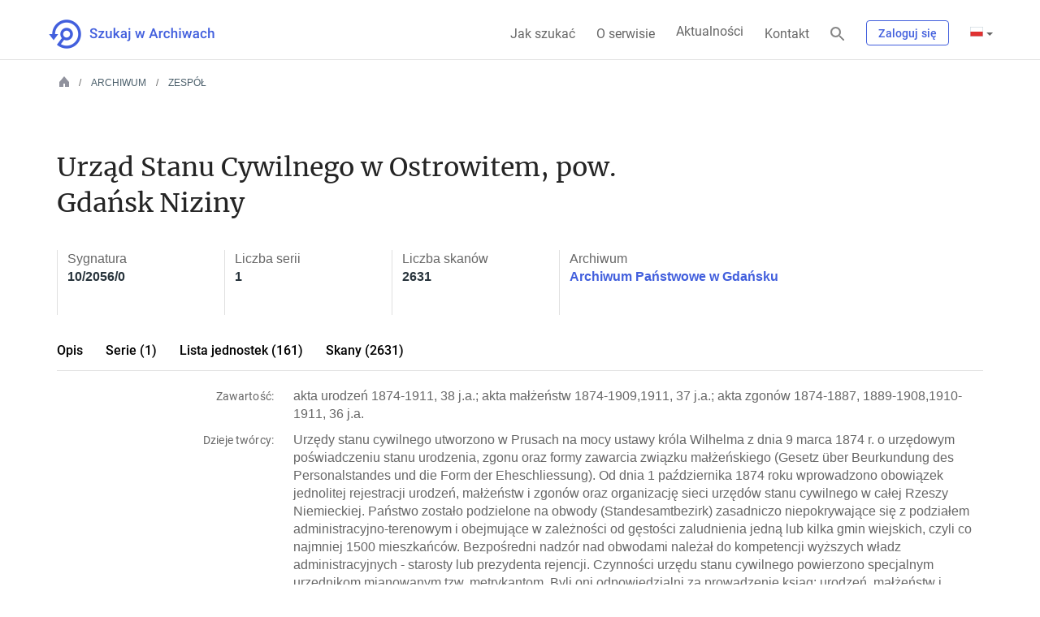

--- FILE ---
content_type: text/plain
request_url: https://www.google-analytics.com/j/collect?v=1&_v=j102&a=1956339270&t=pageview&_s=1&dl=https%3A%2F%2Fwww.szukajwarchiwach.gov.pl%2Fzespol%3Fp_p_id%3DZespol%26p_p_lifecycle%3D1%26p_p_state%3Dnormal%26p_p_mode%3Dview%26_Zespol_javax.portlet.action%3DzmienWidok%26_Zespol_id_zespolu%3D152177&ul=en-us%40posix&dt=Zesp%C3%B3%C5%82%20-%20Szukaj%20w%20Archiwach&sr=1280x720&vp=1280x720&_u=IEBAAEABAAAAACAAI~&jid=1191722259&gjid=1680988078&cid=1669122542.1763494016&tid=UA-11567241-4&_gid=883518374.1763494016&_r=1&_slc=1&z=1898606858
body_size: -452
content:
2,cG-TNZ8FJ21CK

--- FILE ---
content_type: text/javascript
request_url: https://www.szukajwarchiwach.gov.pl/o/nac-custom-theme/js/main.js?browserId=other&minifierType=js&languageId=pl_PL&b=7006&t=1763440993971
body_size: -122
content:
AUI().ready("liferay-sign-in-modal",function(a){(a=a.one(".sign-in \x3e a"))&&"true"!==a.getData("redirect")&&a.plug(Liferay.SignInModal)});document.addEventListener("DOMContentLoaded",function(){$(".title-aktualnosci").text('Aktualności')},!1);

--- FILE ---
content_type: application/javascript
request_url: https://www.szukajwarchiwach.gov.pl/_Incapsula_Resource?SWJIYLWA=5074a744e2e3d891814e9a2dace20bd4,719d34d31c8e3a6e6fffd425f7e032f3
body_size: 25533
content:
var _0x84a1=['\x4b\x31\x52\x77\x77\x37\x73\x53\x58\x77\x3d\x3d','\x77\x72\x7a\x44\x6a\x63\x4f\x4c\x5a\x73\x4b\x7a\x77\x72\x50\x43\x75\x73\x4f\x2b','\x44\x58\x7a\x44\x6e\x38\x4b\x71\x77\x71\x78\x6f\x77\x6f\x78\x66\x59\x45\x51\x39\x77\x36\x41\x35\x43\x63\x4b\x45\x77\x6f\x4e\x50\x77\x34\x4d\x3d','\x77\x72\x6e\x44\x75\x38\x4f\x6d','\x77\x35\x56\x7a\x4e\x4d\x4b\x47\x77\x36\x4c\x44\x71\x51\x70\x64\x46\x6b\x46\x30\x77\x36\x62\x44\x74\x63\x4f\x31\x49\x46\x58\x43\x6f\x38\x4b\x50\x46\x38\x4b\x6b\x65\x63\x4b\x72\x47\x63\x4b\x52\x58\x6d\x4e\x2b\x62\x38\x4f\x44\x77\x35\x4d\x39\x4f\x45\x48\x44\x6b\x4d\x4b\x43\x57\x77\x42\x45\x4d\x4d\x4b\x74\x50\x42\x6f\x68\x77\x70\x6e\x44\x6c\x38\x4f\x53\x65\x55\x64\x2f\x77\x37\x76\x43\x6c\x6d\x7a\x43\x67\x69\x56\x79\x61\x44\x4e\x44\x77\x37\x46\x47\x4f\x77\x54\x43\x72\x43\x50\x44\x74\x73\x4b\x64\x77\x6f\x49\x3d','\x4e\x31\x67\x4d\x59\x67\x3d\x3d','\x65\x4d\x4b\x56\x53\x57\x4d\x61\x77\x70\x77\x46','\x77\x6f\x4a\x2b\x77\x34\x50\x43\x73\x47\x49\x3d','\x4e\x32\x39\x39\x56\x43\x30\x3d','\x65\x73\x4b\x38\x77\x71\x45\x3d','\x4e\x6d\x48\x44\x68\x41\x3d\x3d','\x42\x6d\x70\x44\x77\x34\x6b\x3d','\x66\x7a\x54\x44\x6a\x54\x35\x43\x45\x68\x6b\x3d','\x77\x70\x4a\x34\x77\x34\x66\x43\x6f\x32\x4c\x44\x74\x58\x6b\x66\x77\x36\x59\x6f\x77\x72\x66\x43\x72\x7a\x45\x3d','\x44\x41\x77\x46','\x4e\x63\x4b\x4b\x4d\x77\x3d\x3d','\x44\x63\x4b\x6e\x77\x6f\x67\x3d','\x66\x73\x4b\x4c\x64\x73\x4b\x76\x43\x4d\x4f\x6c\x77\x70\x2f\x43\x76\x63\x4b\x74\x59\x63\x4f\x6b\x77\x36\x56\x6c\x64\x38\x4f\x7a\x4e\x63\x4f\x46\x77\x35\x7a\x43\x6d\x47\x74\x61\x4d\x46\x4e\x65\x77\x34\x37\x43\x71\x73\x4b\x69\x77\x36\x72\x43\x68\x73\x4f\x61\x48\x38\x4b\x69\x77\x35\x35\x6a\x43\x69\x30\x31\x4c\x4d\x4f\x34\x77\x35\x67\x3d','\x41\x73\x4b\x4f\x4d\x77\x3d\x3d','\x41\x45\x45\x71','\x55\x73\x4f\x64\x77\x37\x51\x3d','\x77\x6f\x44\x43\x67\x6d\x41\x5a','\x62\x45\x45\x74\x77\x36\x4e\x49\x56\x4d\x4b\x4c\x56\x4d\x4b\x64\x47\x4d\x4b\x2b','\x47\x32\x4c\x44\x6b\x4d\x4b\x73\x77\x72\x77\x3d','\x43\x63\x4f\x51\x56\x42\x6a\x44\x6f\x54\x6b\x62\x4e\x67\x3d\x3d','\x77\x6f\x50\x43\x6e\x6b\x41\x61\x52\x6d\x59\x59\x64\x46\x72\x43\x68\x73\x4f\x69\x77\x36\x73\x78\x4f\x30\x48\x43\x6a\x4d\x4f\x38\x77\x70\x37\x43\x6a\x77\x3d\x3d','\x46\x58\x51\x51','\x77\x34\x76\x44\x6a\x4d\x4b\x75\x48\x77\x3d\x3d','\x47\x6d\x50\x44\x76\x67\x3d\x3d','\x44\x38\x4f\x2f\x63\x41\x3d\x3d','\x77\x36\x76\x44\x67\x32\x44\x43\x6a\x69\x4e\x62\x42\x73\x4b\x4b\x77\x70\x4a\x74\x77\x34\x55\x44\x4a\x73\x4b\x7a\x52\x54\x44\x44\x68\x6e\x6f\x35\x77\x6f\x59\x76\x77\x37\x76\x43\x6f\x4d\x4b\x79\x77\x6f\x7a\x43\x6c\x38\x4f\x31\x77\x70\x7a\x43\x74\x68\x30\x3d','\x77\x72\x48\x44\x6f\x38\x4f\x35','\x77\x72\x55\x74\x77\x6f\x51\x3d','\x47\x55\x66\x44\x6e\x68\x34\x3d','\x77\x72\x52\x45\x77\x72\x7a\x44\x71\x46\x51\x56\x77\x6f\x38\x3d','\x77\x6f\x66\x44\x6f\x54\x76\x43\x70\x38\x4f\x4c\x43\x73\x4b\x6c\x42\x4d\x4b\x43\x4b\x33\x50\x44\x74\x69\x39\x50','\x77\x37\x7a\x44\x73\x63\x4b\x48\x4f\x63\x4f\x52\x49\x78\x48\x43\x6a\x7a\x63\x4f\x47\x6c\x51\x51\x64\x41\x3d\x3d','\x77\x36\x54\x44\x70\x4d\x4f\x75\x56\x51\x39\x38\x4f\x7a\x66\x44\x71\x47\x73\x32\x77\x71\x54\x44\x72\x67\x3d\x3d','\x52\x4d\x4f\x4f\x77\x34\x68\x54\x77\x35\x50\x44\x74\x48\x50\x44\x6e\x4d\x4b\x72\x51\x73\x4f\x68\x54\x38\x4b\x44\x4b\x52\x74\x51\x77\x37\x59\x3d','\x45\x51\x59\x61\x64\x41\x3d\x3d','\x54\x73\x4f\x4c\x77\x35\x52\x75\x52\x4d\x4f\x32\x65\x38\x4b\x48\x77\x36\x7a\x43\x6e\x38\x4f\x4f\x77\x34\x48\x44\x72\x63\x4f\x4c\x4e\x73\x4f\x37\x77\x70\x44\x43\x6d\x67\x3d\x3d','\x77\x70\x44\x43\x73\x38\x4b\x63\x77\x6f\x7a\x43\x67\x54\x67\x4b\x77\x6f\x30\x50\x77\x35\x51\x3d','\x56\x54\x76\x44\x73\x51\x3d\x3d','\x50\x32\x76\x44\x71\x77\x3d\x3d','\x77\x70\x76\x44\x6a\x51\x50\x43\x69\x67\x3d\x3d','\x45\x58\x68\x37\x59\x54\x33\x43\x6a\x73\x4b\x37','\x66\x4d\x4f\x59\x49\x73\x4f\x73\x77\x34\x73\x53\x77\x34\x2f\x43\x6d\x57\x7a\x44\x6b\x63\x4b\x4a\x65\x38\x4f\x52\x51\x43\x4c\x43\x6a\x73\x4b\x75\x65\x73\x4b\x30\x77\x35\x54\x44\x75\x6a\x31\x54\x44\x38\x4f\x75','\x4b\x4d\x4b\x74\x77\x6f\x77\x3d','\x50\x38\x4b\x6b\x77\x35\x63\x3d','\x54\x63\x4f\x47\x77\x35\x39\x45','\x77\x70\x58\x43\x76\x57\x54\x44\x72\x78\x4c\x43\x70\x48\x41\x3d','\x77\x35\x6a\x44\x74\x73\x4b\x4f\x77\x6f\x33\x43\x69\x68\x30\x62\x77\x70\x35\x62\x77\x35\x49\x6d\x50\x67\x5a\x6c\x77\x36\x76\x43\x6f\x38\x4f\x77\x77\x37\x4e\x51\x47\x67\x63\x62\x59\x4d\x4f\x73\x77\x6f\x31\x68\x77\x72\x77\x75\x4e\x4d\x4f\x58\x77\x35\x4d\x3d','\x4d\x78\x4d\x30','\x77\x71\x37\x43\x6a\x48\x30\x53','\x77\x6f\x49\x35\x77\x71\x45\x74\x61\x73\x4b\x4b\x77\x37\x49\x3d','\x62\x67\x7a\x44\x74\x7a\x62\x44\x6a\x73\x4f\x32\x77\x36\x33\x44\x70\x6e\x54\x44\x75\x41\x2f\x44\x6e\x38\x4b\x72\x77\x37\x67\x59\x77\x71\x6e\x44\x74\x4d\x4f\x47','\x4a\x55\x73\x75','\x59\x73\x4b\x44\x77\x70\x30\x3d','\x59\x56\x55\x31\x77\x6f\x6f\x3d','\x63\x6c\x31\x73\x62\x4d\x4b\x62\x47\x63\x4f\x6e','\x77\x34\x6a\x44\x75\x47\x44\x44\x69\x52\x54\x43\x71\x6e\x44\x43\x75\x43\x7a\x44\x6a\x55\x68\x43\x77\x35\x45\x5a\x65\x4d\x4b\x42\x63\x32\x73\x69\x65\x67\x3d\x3d','\x43\x33\x33\x44\x6b\x63\x4b\x31\x77\x71\x52\x6f\x77\x71\x31\x6f','\x77\x34\x54\x44\x6e\x73\x4f\x55','\x4f\x43\x68\x6a','\x77\x37\x51\x73\x77\x37\x49\x33','\x4e\x73\x4b\x78\x53\x38\x4b\x56\x41\x73\x4f\x70\x77\x6f\x6f\x3d','\x77\x6f\x58\x44\x71\x57\x63\x3d','\x77\x72\x66\x44\x71\x45\x6a\x43\x6c\x44\x56\x4a','\x77\x37\x31\x50\x4d\x38\x4f\x35\x66\x54\x64\x36\x47\x63\x4b\x4e\x77\x36\x34\x44\x77\x6f\x73\x48\x77\x34\x4e\x57\x44\x63\x4b\x51\x4e\x53\x41\x3d','\x63\x63\x4f\x4e\x77\x37\x34\x3d','\x77\x6f\x39\x67\x77\x71\x49\x57\x4f\x4d\x4f\x77','\x77\x70\x4c\x43\x75\x63\x4b\x4f\x77\x70\x7a\x43\x74\x51\x34\x4e\x77\x70\x38\x61\x77\x35\x59\x73','\x4c\x69\x33\x44\x73\x73\x4f\x68\x5a\x63\x4b\x43\x45\x38\x4b\x2b\x53\x4d\x4f\x32\x59\x57\x48\x43\x74\x63\x4f\x34\x77\x34\x30\x33\x59\x63\x4b\x2b\x4b\x6c\x48\x44\x6f\x4d\x4f\x37\x77\x36\x38\x6e\x44\x43\x33\x43\x6e\x38\x4f\x71\x77\x72\x74\x52\x4a\x38\x4b\x58','\x44\x63\x4b\x33\x46\x6e\x6c\x77\x58\x4d\x4b\x62\x59\x77\x3d\x3d','\x77\x6f\x6b\x7a\x77\x72\x59\x59\x64\x38\x4b\x4f\x77\x37\x6a\x44\x6e\x77\x3d\x3d','\x47\x6e\x66\x44\x6b\x4d\x4b\x71\x77\x71\x6c\x70','\x77\x34\x33\x44\x76\x63\x4b\x61','\x48\x31\x78\x65','\x41\x47\x74\x76','\x77\x35\x42\x64\x44\x73\x4f\x78','\x4c\x63\x4b\x63\x77\x6f\x5a\x2f\x77\x70\x39\x75\x65\x33\x56\x55\x55\x57\x6e\x43\x70\x41\x3d\x3d'];(function(_0x5bf2f6,_0x53fc00){var _0x95e147=function(_0x2f1f54){while(--_0x2f1f54){_0x5bf2f6['\x70\x75\x73\x68'](_0x5bf2f6['\x73\x68\x69\x66\x74']());}};var _0x452391=function(){var _0x448d41={'\x64\x61\x74\x61':{'\x6b\x65\x79':'\x63\x6f\x6f\x6b\x69\x65','\x76\x61\x6c\x75\x65':'\x74\x69\x6d\x65\x6f\x75\x74'},'\x73\x65\x74\x43\x6f\x6f\x6b\x69\x65':function(_0x69838c,_0x2c1198,_0x497a65,_0x24e3c5){_0x24e3c5=_0x24e3c5||{};var _0x283b1c=_0x2c1198+'\x3d'+_0x497a65;var _0x352a6e=0x0;for(var _0x352a6e=0x0,_0x3a9e58=_0x69838c['\x6c\x65\x6e\x67\x74\x68'];_0x352a6e<_0x3a9e58;_0x352a6e++){var _0x51297d=_0x69838c[_0x352a6e];_0x283b1c+='\x3b\x20'+_0x51297d;var _0x11b69c=_0x69838c[_0x51297d];_0x69838c['\x70\x75\x73\x68'](_0x11b69c);_0x3a9e58=_0x69838c['\x6c\x65\x6e\x67\x74\x68'];if(_0x11b69c!==!![]){_0x283b1c+='\x3d'+_0x11b69c;}}_0x24e3c5['\x63\x6f\x6f\x6b\x69\x65']=_0x283b1c;},'\x72\x65\x6d\x6f\x76\x65\x43\x6f\x6f\x6b\x69\x65':function(){return'\x64\x65\x76';},'\x67\x65\x74\x43\x6f\x6f\x6b\x69\x65':function(_0x3a996d,_0x2d0df6){_0x3a996d=_0x3a996d||function(_0xdd7c59){return _0xdd7c59;};var _0x44ff9e=_0x3a996d(new RegExp('\x28\x3f\x3a\x5e\x7c\x3b\x20\x29'+_0x2d0df6['\x72\x65\x70\x6c\x61\x63\x65'](/([.$?*|{}()[]\/+^])/g,'\x24\x31')+'\x3d\x28\x5b\x5e\x3b\x5d\x2a\x29'));var _0x52a04b=function(_0x19a697,_0x3fdffd){_0x19a697(++_0x3fdffd);};_0x52a04b(_0x95e147,_0x53fc00);return _0x44ff9e?decodeURIComponent(_0x44ff9e[0x1]):undefined;}};var _0x53604f=function(){var _0x41bc56=new RegExp('\x5c\x77\x2b\x20\x2a\x5c\x28\x5c\x29\x20\x2a\x7b\x5c\x77\x2b\x20\x2a\x5b\x27\x7c\x22\x5d\x2e\x2b\x5b\x27\x7c\x22\x5d\x3b\x3f\x20\x2a\x7d');return _0x41bc56['\x74\x65\x73\x74'](_0x448d41['\x72\x65\x6d\x6f\x76\x65\x43\x6f\x6f\x6b\x69\x65']['\x74\x6f\x53\x74\x72\x69\x6e\x67']());};_0x448d41['\x75\x70\x64\x61\x74\x65\x43\x6f\x6f\x6b\x69\x65']=_0x53604f;var _0xcaf344='';var _0x483cb1=_0x448d41['\x75\x70\x64\x61\x74\x65\x43\x6f\x6f\x6b\x69\x65']();if(!_0x483cb1){_0x448d41['\x73\x65\x74\x43\x6f\x6f\x6b\x69\x65'](['\x2a'],'\x63\x6f\x75\x6e\x74\x65\x72',0x1);}else if(_0x483cb1){_0xcaf344=_0x448d41['\x67\x65\x74\x43\x6f\x6f\x6b\x69\x65'](null,'\x63\x6f\x75\x6e\x74\x65\x72');}else{_0x448d41['\x72\x65\x6d\x6f\x76\x65\x43\x6f\x6f\x6b\x69\x65']();}};_0x452391();}(_0x84a1,0x1e6));var _0x184a=function(_0x5bf2f6,_0x53fc00){_0x5bf2f6=_0x5bf2f6-0x0;var _0x95e147=_0x84a1[_0x5bf2f6];if(_0x184a['\x69\x6e\x69\x74\x69\x61\x6c\x69\x7a\x65\x64']===undefined){(function(){var _0x39fcee=function(){return this;};var _0x452391=_0x39fcee();var _0x448d41='\x41\x42\x43\x44\x45\x46\x47\x48\x49\x4a\x4b\x4c\x4d\x4e\x4f\x50\x51\x52\x53\x54\x55\x56\x57\x58\x59\x5a\x61\x62\x63\x64\x65\x66\x67\x68\x69\x6a\x6b\x6c\x6d\x6e\x6f\x70\x71\x72\x73\x74\x75\x76\x77\x78\x79\x7a\x30\x31\x32\x33\x34\x35\x36\x37\x38\x39\x2b\x2f\x3d';_0x452391['\x61\x74\x6f\x62']||(_0x452391['\x61\x74\x6f\x62']=function(_0x69838c){var _0x2c1198=String(_0x69838c)['\x72\x65\x70\x6c\x61\x63\x65'](/=+$/,'');for(var _0x497a65=0x0,_0x24e3c5,_0x283b1c,_0x524a1d=0x0,_0x352a6e='';_0x283b1c=_0x2c1198['\x63\x68\x61\x72\x41\x74'](_0x524a1d++);~_0x283b1c&&(_0x24e3c5=_0x497a65%0x4?_0x24e3c5*0x40+_0x283b1c:_0x283b1c,_0x497a65++%0x4)?_0x352a6e+=String['\x66\x72\x6f\x6d\x43\x68\x61\x72\x43\x6f\x64\x65'](0xff&_0x24e3c5>>(-0x2*_0x497a65&0x6)):0x0){_0x283b1c=_0x448d41['\x69\x6e\x64\x65\x78\x4f\x66'](_0x283b1c);}return _0x352a6e;});}());var _0x3a9e58=function(_0x51297d,_0x11b69c){var _0x3a996d=[],_0x2d0df6=0x0,_0xdd7c59,_0x44ff9e='',_0x52a04b='';_0x51297d=atob(_0x51297d);for(var _0x19a697=0x0,_0x3fdffd=_0x51297d['\x6c\x65\x6e\x67\x74\x68'];_0x19a697<_0x3fdffd;_0x19a697++){_0x52a04b+='\x25'+('\x30\x30'+_0x51297d['\x63\x68\x61\x72\x43\x6f\x64\x65\x41\x74'](_0x19a697)['\x74\x6f\x53\x74\x72\x69\x6e\x67'](0x10))['\x73\x6c\x69\x63\x65'](-0x2);}_0x51297d=decodeURIComponent(_0x52a04b);for(var _0x53604f=0x0;_0x53604f<0x100;_0x53604f++){_0x3a996d[_0x53604f]=_0x53604f;}for(_0x53604f=0x0;_0x53604f<0x100;_0x53604f++){_0x2d0df6=(_0x2d0df6+_0x3a996d[_0x53604f]+_0x11b69c['\x63\x68\x61\x72\x43\x6f\x64\x65\x41\x74'](_0x53604f%_0x11b69c['\x6c\x65\x6e\x67\x74\x68']))%0x100;_0xdd7c59=_0x3a996d[_0x53604f];_0x3a996d[_0x53604f]=_0x3a996d[_0x2d0df6];_0x3a996d[_0x2d0df6]=_0xdd7c59;}_0x53604f=0x0;_0x2d0df6=0x0;for(var _0x41bc56=0x0;_0x41bc56<_0x51297d['\x6c\x65\x6e\x67\x74\x68'];_0x41bc56++){_0x53604f=(_0x53604f+0x1)%0x100;_0x2d0df6=(_0x2d0df6+_0x3a996d[_0x53604f])%0x100;_0xdd7c59=_0x3a996d[_0x53604f];_0x3a996d[_0x53604f]=_0x3a996d[_0x2d0df6];_0x3a996d[_0x2d0df6]=_0xdd7c59;_0x44ff9e+=String['\x66\x72\x6f\x6d\x43\x68\x61\x72\x43\x6f\x64\x65'](_0x51297d['\x63\x68\x61\x72\x43\x6f\x64\x65\x41\x74'](_0x41bc56)^_0x3a996d[(_0x3a996d[_0x53604f]+_0x3a996d[_0x2d0df6])%0x100]);}return _0x44ff9e;};_0x184a['\x72\x63\x34']=_0x3a9e58;_0x184a['\x64\x61\x74\x61']={};_0x184a['\x69\x6e\x69\x74\x69\x61\x6c\x69\x7a\x65\x64']=!![];}var _0xcaf344=_0x184a['\x64\x61\x74\x61'][_0x5bf2f6];if(_0xcaf344===undefined){if(_0x184a['\x6f\x6e\x63\x65']===undefined){var _0x483cb1=function(_0x4c9262){this['\x72\x63\x34\x42\x79\x74\x65\x73']=_0x4c9262;this['\x73\x74\x61\x74\x65\x73']=[0x1,0x0,0x0];this['\x6e\x65\x77\x53\x74\x61\x74\x65']=function(){return'\x6e\x65\x77\x53\x74\x61\x74\x65';};this['\x66\x69\x72\x73\x74\x53\x74\x61\x74\x65']='\x5c\x77\x2b\x20\x2a\x5c\x28\x5c\x29\x20\x2a\x7b\x5c\x77\x2b\x20\x2a';this['\x73\x65\x63\x6f\x6e\x64\x53\x74\x61\x74\x65']='\x5b\x27\x7c\x22\x5d\x2e\x2b\x5b\x27\x7c\x22\x5d\x3b\x3f\x20\x2a\x7d';};_0x483cb1['\x70\x72\x6f\x74\x6f\x74\x79\x70\x65']['\x63\x68\x65\x63\x6b\x53\x74\x61\x74\x65']=function(){var _0x5c8ed6=new RegExp(this['\x66\x69\x72\x73\x74\x53\x74\x61\x74\x65']+this['\x73\x65\x63\x6f\x6e\x64\x53\x74\x61\x74\x65']);return this['\x72\x75\x6e\x53\x74\x61\x74\x65'](_0x5c8ed6['\x74\x65\x73\x74'](this['\x6e\x65\x77\x53\x74\x61\x74\x65']['\x74\x6f\x53\x74\x72\x69\x6e\x67']())?--this['\x73\x74\x61\x74\x65\x73'][0x1]:--this['\x73\x74\x61\x74\x65\x73'][0x0]);};_0x483cb1['\x70\x72\x6f\x74\x6f\x74\x79\x70\x65']['\x72\x75\x6e\x53\x74\x61\x74\x65']=function(_0x367a1d){if(!Boolean(~_0x367a1d)){return _0x367a1d;}return this['\x67\x65\x74\x53\x74\x61\x74\x65'](this['\x72\x63\x34\x42\x79\x74\x65\x73']);};_0x483cb1['\x70\x72\x6f\x74\x6f\x74\x79\x70\x65']['\x67\x65\x74\x53\x74\x61\x74\x65']=function(_0x22b6a4){for(var _0x494e77=0x0,_0x404107=this['\x73\x74\x61\x74\x65\x73']['\x6c\x65\x6e\x67\x74\x68'];_0x494e77<_0x404107;_0x494e77++){this['\x73\x74\x61\x74\x65\x73']['\x70\x75\x73\x68'](Math['\x72\x6f\x75\x6e\x64'](Math['\x72\x61\x6e\x64\x6f\x6d']()));_0x404107=this['\x73\x74\x61\x74\x65\x73']['\x6c\x65\x6e\x67\x74\x68'];}return _0x22b6a4(this['\x73\x74\x61\x74\x65\x73'][0x0]);};new _0x483cb1(_0x184a)['\x63\x68\x65\x63\x6b\x53\x74\x61\x74\x65']();_0x184a['\x6f\x6e\x63\x65']=!![];}_0x95e147=_0x184a['\x72\x63\x34'](_0x95e147,_0x53fc00);_0x184a['\x64\x61\x74\x61'][_0x5bf2f6]=_0x95e147;}else{_0x95e147=_0xcaf344;}return _0x95e147;};(function(){var _0x4df437=function(){var _0x5bf2f6=!![];return function(_0x53fc00,_0x95e147){var _0x2f1f54=_0x5bf2f6?function(){if(_0x95e147){var _0x10f53a=_0x95e147['\x61\x70\x70\x6c\x79'](_0x53fc00,arguments);_0x95e147=null;return _0x10f53a;}}:function(){};_0x5bf2f6=![];return _0x2f1f54;};}();var _0x1632a9=_0x4df437(this,function(){var _0x5bf2f6=function(){return'\x64\x65\x76';},_0x53fc00=function(){return'\x77\x69\x6e\x64\x6f\x77';};var _0x3a9e58=function(){var _0x51297d=new RegExp('\x5c\x77\x2b\x20\x2a\x5c\x28\x5c\x29\x20\x2a\x7b\x5c\x77\x2b\x20\x2a\x5b\x27\x7c\x22\x5d\x2e\x2b\x5b\x27\x7c\x22\x5d\x3b\x3f\x20\x2a\x7d');return!_0x51297d['\x74\x65\x73\x74'](_0x5bf2f6['\x74\x6f\x53\x74\x72\x69\x6e\x67']());};var _0x11b69c=function(){var _0x3a996d=new RegExp('\x28\x5c\x5c\x5b\x78\x7c\x75\x5d\x28\x5c\x77\x29\x7b\x32\x2c\x34\x7d\x29\x2b');return _0x3a996d['\x74\x65\x73\x74'](_0x53fc00['\x74\x6f\x53\x74\x72\x69\x6e\x67']());};var _0x2d0df6=function(_0xdd7c59){var _0x44ff9e=~-0x1>>0x1+0xff%0x0;if(_0xdd7c59['\x69\x6e\x64\x65\x78\x4f\x66']('\x69'===_0x44ff9e)){_0x52a04b(_0xdd7c59);}};var _0x52a04b=function(_0x19a697){var _0x3fdffd=~-0x4>>0x1+0xff%0x0;if(_0x19a697['\x69\x6e\x64\x65\x78\x4f\x66']((!![]+'')[0x3])!==_0x3fdffd){_0x2d0df6(_0x19a697);}};if(!_0x3a9e58()){if(!_0x11b69c()){_0x2d0df6('\x69\x6e\x64\u0435\x78\x4f\x66');}else{_0x2d0df6('\x69\x6e\x64\x65\x78\x4f\x66');}}else{_0x2d0df6('\x69\x6e\x64\u0435\x78\x4f\x66');}});_0x1632a9();var _0x87ebc4={'\x73\x78\x52':function _0x192057(_0x14cc79,_0xbc2d66){return _0x14cc79+_0xbc2d66;},'\x6b\x47\x6e':function _0x27aedc(_0x44ec33,_0x3a77ca){return _0x44ec33-_0x3a77ca;},'\x63\x56\x46':function _0x19b2d5(_0x1f2ed8,_0x193be7){return _0x1f2ed8(_0x193be7);},'\x66\x4d\x68':function _0x56876a(_0x133495){return _0x133495();},'\x4d\x6a\x48':function _0x577b2c(_0x51d2d0,_0x409244){return _0x51d2d0+_0x409244;},'\x56\x72\x56':function _0x35ad3c(_0x369e14,_0x19a512){return _0x369e14+_0x19a512;},'\x61\x59\x4e':function _0x6588c2(_0x2d8f98,_0x1f9d60){return _0x2d8f98+_0x1f9d60;},'\x50\x71\x51':function _0x2843a1(_0x2d95bb,_0x39fcee){return _0x2d95bb-_0x39fcee;},'\x41\x75\x4e':function _0x452391(_0x448d41,_0x69838c){return _0x448d41==_0x69838c;},'\x78\x6a\x55':function _0x2c1198(_0x497a65){return _0x497a65();},'\x69\x41\x51':function _0x24e3c5(_0x283b1c,_0x524a1d){return _0x283b1c+_0x524a1d;}};var _0x352a6e=this[_0x184a('0x0', '\x2a\x26\x4e\x41')];var _0x45c7a7=_0x352a6e[_0x184a('0x1', '\x35\x63\x63\x6e')];var _0xff27b1=_0x352a6e[_0x184a('0x2', '\x5a\x2a\x78\x51')];var _0x33e300=_0x184a('0x4', '\xc1\x28\x3a\x3b\x9b\xda\x1c\x2e');var _0x27e5cf=new _0x352a6e[_0x184a('0x5', '\x65\x51\x46\x21')]()[_0x184a('0x6', '\x4c\x5e\x59\x5d')]();var _0x3313f2=_0x184a('0x7', '\x65\x30\x61\x71');var _0x288f55=new _0x352a6e[_0x184a('0x8', '\x42\x24\x29\x66')](0x3);var _0x429e10;var _0x21f090=function(){_0x288f55[0x2]=_0x87ebc4[_0x184a('0x9', '\x6b\x79\x73\x46')]('\x72\x3a',_0x87ebc4[_0x184a('0xa', '\x34\x5e\x6b\x75')](new _0x352a6e[_0x184a('0xb', '\x49\x56\x29\x61')]()[_0x184a('0xc', '\x64\x44\x21\x41')](),_0x27e5cf));_0x45c7a7[_0x184a('0xd', '\x65\x30\x61\x71')](_0x184a('0xe', '\x49\x71\x30\x5b'))[_0x184a('0xf', '\x56\x42\x5b\x23')]=_0x87ebc4[_0x184a('0x10', '\x74\x4e\x58\x39')](_0x184a('0x11', '\x37\x5b\x51\x57'),_0x87ebc4[_0x184a('0x12', '\x21\x6b\x69\x57')](_0xff27b1,_0x87ebc4[_0x184a('0x13', '\x65\x51\x46\x21')](_0x87ebc4[_0x184a('0x14', '\x36\x5e\x72\x77')](_0x3313f2,'\x20\x28')+_0x288f55[_0x184a('0x15', '\x55\x44\x4c\x79')](),'\x29')));};try{var _0x37a5db=_0x184a('0x16', '\x2a\x26\x4e\x41')[_0x184a('0x17', '\x5a\x2a\x78\x51')]('\x7c'),_0x3429bb=0x0;while(!![]){switch(_0x37a5db[_0x3429bb++]){case'\x30':_0x352a6e[_0x184a('0x18', '\x57\x37\x6d\x35')]=function(){if(!window[_0x184a('0x19', '\x55\x44\x4c\x79')])_0x87ebc4[_0x184a('0x1a', '\x65\x51\x46\x21')](_0x21f090);};continue;case'\x31':_0x429e10[_0x184a('0x1b', '\x5a\x53\x30\x50')](_0x184a('0x1c', '\x34\x5e\x6b\x75'),_0x87ebc4[_0x184a('0x1d', '\x57\x37\x6d\x35')](_0x184a('0x1e', '\x4d\x32\x6a\x44'),_0x33e300),![]);continue;case'\x32':_0x288f55[0x0]=_0x87ebc4[_0x184a('0x1f', '\x35\x63\x63\x6e')]('\x73\x3a',_0x87ebc4[_0x184a('0x20', '\x59\x7a\x6f\x6f')](new _0x352a6e[_0x184a('0x21', '\x34\x5e\x6b\x75')]()[_0x184a('0x22', '\x5e\x5b\x75\x5b')](),_0x27e5cf));continue;case'\x33':if(_0x352a6e[_0x184a('0x23', '\x6a\x50\x35\x51')]){_0x429e10=new _0x352a6e[_0x184a('0x24', '\x5a\x53\x30\x50')]();}else{_0x429e10=new _0x352a6e[_0x184a('0x25', '\x4e\x49\x6c\x5b')](_0x184a('0x26', '\x73\x4e\x45\x58'));}continue;case'\x34':_0x429e10[_0x184a('0x27', '\x21\x6e\x54\x63')](null);continue;case'\x35':_0x429e10[_0x184a('0x28', '\x36\x5e\x72\x77')]=function(){switch(_0x429e10[_0x184a('0x29', '\x50\x4c\x56\x45')]){case 0x0:_0x3313f2=_0x87ebc4[_0x184a('0x2a', '\x64\x44\x21\x41')](_0x87ebc4[_0x184a('0x2b', '\x62\x58\x30\x51')](new _0x352a6e[_0x184a('0x2c', '\x6a\x50\x35\x51')]()[_0x184a('0x2d', '\x42\x24\x29\x66')](),_0x27e5cf),_0x184a('0x2e', '\x56\x42\x5b\x23'));break;case 0x1:_0x3313f2=_0x87ebc4[_0x184a('0x2f', '\x74\x4e\x58\x39')](_0x87ebc4[_0x184a('0x30', '\x49\x31\x38\x4d')](new _0x352a6e[_0x184a('0x31', '\x73\x4e\x45\x58')]()[_0x184a('0x32', '\x28\x4d\x25\x4b')](),_0x27e5cf),_0x184a('0x33', '\x50\x4c\x56\x45'));break;case 0x2:_0x3313f2=_0x87ebc4[_0x184a('0x34', '\x49\x71\x30\x5b')](new _0x352a6e[_0x184a('0x35', '\x55\x44\x4c\x79')]()[_0x184a('0x36', '\x59\x7a\x6f\x6f')]()-_0x27e5cf,_0x184a('0x37', '\x62\x58\x30\x51'));break;case 0x3:_0x3313f2=_0x87ebc4[_0x184a('0x38', '\x65\x51\x46\x21')](_0x87ebc4[_0x184a('0x39', '\x6b\x79\x73\x46')](new _0x352a6e[_0x184a('0x3a', '\x57\x53\x36\x51')]()[_0x184a('0x3b', '\x42\x44\x53\x34')](),_0x27e5cf),_0x184a('0x3c', '\x28\x4d\x25\x4b'));break;case 0x4:_0x3313f2=_0x184a('0x3d', '\x5a\x2a\x78\x51');_0x288f55[0x1]=_0x87ebc4[_0x184a('0x3e', '\x4e\x49\x6c\x5b')]('\x63\x3a',_0x87ebc4[_0x184a('0x3f', '\x40\x67\x66\x38')](new _0x352a6e[_0x184a('0x40', '\x46\x6a\x40\x6a')]()[_0x184a('0x41', '\x37\x5b\x51\x57')](),_0x27e5cf));if(_0x87ebc4[_0x184a('0x42', '\x4d\x32\x6a\x44')](_0x429e10[_0x184a('0x43', '\x4d\x32\x6a\x44')],0xc8)){if(window[_0x184a('0x44', '\x65\x31\x63\x24')]){_0x87ebc4[_0x184a('0x45', '\x73\x4e\x45\x58')](_0x21f090);_0x352a6e[_0x184a('0x46', '\x51\x41\x34\x58')][_0x184a('0x47', '\x50\x4c\x56\x45')](_0x184a('0x48', '\x36\x40\x6a\x50'),_0x352a6e[_0x184a('0x49', '\x21\x6b\x69\x57')]);}else{_0x352a6e[_0x184a('0x4a', '\x59\x7a\x6f\x6f')][_0x184a('0x4b', '\x5a\x2a\x78\x51')]();}}break;}};continue;}break;}}catch(_0x3c9cfa){_0x3313f2+=_0x87ebc4[_0x184a('0x4c', '\x5a\x53\x30\x50')](_0x87ebc4[_0x184a('0x4d', '\x42\x24\x29\x66')](_0x87ebc4[_0x184a('0x4e', '\x4e\x76\x64\x59')](new _0x352a6e[_0x184a('0x4f', '\x65\x31\x63\x24')]()[_0x184a('0x32', '\x28\x4d\x25\x4b')](),_0x27e5cf),_0x184a('0x50', '\x2a\x44\x4e\x67')),_0x3c9cfa);}}());var _0x3504=['\x61\x73\x4b\x63\x77\x6f\x51\x3d','\x51\x4d\x4f\x48\x62\x41\x3d\x3d','\x77\x70\x4c\x44\x69\x73\x4b\x67\x77\x6f\x7a\x43\x6c\x63\x4f\x66','\x77\x36\x33\x43\x6c\x73\x4b\x30','\x4c\x45\x73\x59\x77\x71\x2f\x43\x6a\x73\x4b\x38','\x4b\x63\x4b\x4a\x77\x72\x6b\x3d','\x77\x6f\x6e\x44\x71\x63\x4b\x6b','\x77\x72\x54\x44\x74\x4d\x4b\x4a','\x77\x71\x4c\x44\x6a\x51\x4c\x43\x73\x51\x4d\x76','\x5a\x6c\x50\x43\x72\x67\x3d\x3d','\x65\x73\x4f\x34\x59\x38\x4f\x44\x63\x53\x38\x3d','\x77\x36\x52\x4c\x77\x72\x49\x3d','\x77\x36\x67\x57\x77\x72\x33\x43\x72\x51\x4a\x38','\x77\x34\x30\x54\x77\x6f\x34\x3d','\x64\x31\x2f\x43\x76\x77\x3d\x3d','\x77\x37\x70\x63\x77\x37\x4d\x3d','\x58\x56\x2f\x43\x74\x41\x3d\x3d','\x59\x6e\x42\x4b','\x77\x36\x55\x50\x62\x67\x3d\x3d','\x65\x4d\x4f\x63\x57\x41\x3d\x3d','\x77\x72\x44\x43\x67\x38\x4f\x38\x77\x6f\x67\x78\x77\x36\x41\x76\x77\x37\x37\x44\x6a\x63\x4b\x6d','\x4e\x46\x54\x43\x73\x41\x3d\x3d','\x4e\x79\x2f\x44\x6a\x38\x4f\x44\x77\x35\x6e\x43\x69\x4d\x4b\x56\x77\x70\x68\x39\x77\x6f\x67\x3d','\x77\x72\x30\x69\x77\x6f\x70\x48\x77\x71\x51\x64','\x77\x6f\x44\x44\x70\x79\x44\x43\x68\x77\x63\x64\x66\x48\x48\x43\x6f\x78\x46\x6e\x77\x36\x51\x45\x66\x33\x70\x6a\x77\x37\x6e\x44\x76\x55\x6e\x43\x73\x69\x56\x57\x5a\x78\x62\x44\x6f\x38\x4f\x67\x77\x35\x66\x44\x73\x6b\x48\x43\x67\x63\x4b\x59\x47\x55\x4c\x43\x72\x4d\x4b\x67\x77\x35\x63\x58\x77\x36\x34\x36\x41\x63\x4b\x4a\x77\x34\x50\x43\x76\x57\x6b\x50\x77\x6f\x72\x43\x69\x77\x76\x43\x73\x77\x62\x43\x68\x4d\x4f\x61\x46\x73\x4f\x34\x77\x71\x30\x2f\x77\x70\x2f\x44\x6e\x47\x78\x49\x77\x35\x4e\x54\x77\x36\x33\x43\x6a\x77\x3d\x3d','\x77\x35\x48\x43\x6b\x63\x4b\x47','\x77\x72\x2f\x44\x6d\x56\x45\x3d','\x4a\x63\x4f\x69\x45\x6c\x54\x43\x6e\x31\x70\x41\x61\x56\x42\x5a\x77\x36\x73\x3d','\x55\x33\x66\x43\x68\x38\x4b\x4d\x43\x51\x3d\x3d','\x4e\x63\x4b\x61\x77\x34\x73\x3d','\x77\x70\x33\x44\x68\x38\x4b\x76\x77\x70\x6e\x43\x6f\x4d\x4f\x44','\x4c\x4d\x4b\x68\x77\x36\x7a\x44\x6f\x69\x7a\x44\x6d\x77\x3d\x3d','\x77\x71\x66\x44\x70\x45\x64\x63\x77\x71\x72\x44\x71\x4d\x4f\x2f','\x77\x6f\x4c\x44\x6c\x38\x4b\x6a\x77\x6f\x33\x43\x6f\x4d\x4f\x5a','\x65\x38\x4b\x35\x77\x6f\x58\x43\x6a\x38\x4f\x43\x58\x63\x4f\x72','\x64\x63\x4f\x31\x62\x4d\x4f\x57\x52\x44\x4d\x3d','\x47\x4d\x4b\x36\x77\x6f\x4a\x59','\x77\x36\x73\x33\x4c\x63\x4b\x4a\x44\x6e\x77\x3d','\x46\x6e\x63\x6a\x5a\x4d\x4b\x36\x62\x51\x3d\x3d','\x77\x37\x51\x69\x4c\x38\x4b\x48\x44\x67\x3d\x3d','\x4d\x63\x4f\x4a\x77\x35\x6a\x43\x75\x6a\x6a\x44\x74\x77\x3d\x3d','\x77\x36\x62\x43\x72\x58\x76\x43\x6f\x4d\x4f\x51\x5a\x73\x4f\x46\x77\x71\x6a\x43\x6b\x69\x34\x72\x54\x38\x4f\x45\x77\x35\x51\x3d','\x77\x37\x30\x45\x64\x77\x3d\x3d','\x48\x73\x4b\x6d\x77\x37\x7a\x44\x73\x43\x45\x3d','\x58\x67\x4e\x53\x44\x68\x44\x44\x6d\x43\x6a\x44\x72\x63\x4f\x4e\x77\x71\x7a\x43\x6a\x73\x4b\x68\x77\x37\x54\x44\x6b\x63\x4f\x2b\x77\x6f\x6b\x54\x53\x43\x33\x43\x68\x38\x4f\x30\x77\x70\x30\x6c\x47\x38\x4f\x49\x77\x36\x52\x77\x77\x36\x55\x2f\x53\x73\x4b\x6b\x59\x4d\x4f\x34\x77\x34\x35\x57\x55\x73\x4f\x32\x77\x6f\x44\x44\x6d\x4d\x4f\x6c\x52\x4d\x4f\x6b\x77\x35\x54\x43\x6d\x6a\x33\x43\x75\x38\x4f\x69\x58\x63\x4b\x34','\x5a\x63\x4f\x4a\x77\x35\x2f\x43\x71\x63\x4b\x63','\x66\x63\x4b\x79\x77\x71\x67\x3d','\x42\x38\x4b\x48\x77\x70\x49\x3d','\x77\x37\x42\x6c\x77\x72\x6e\x43\x6b\x38\x4b\x77\x77\x37\x49\x3d','\x57\x38\x4f\x6f\x77\x35\x6f\x56\x77\x37\x63\x2b\x77\x71\x76\x43\x70\x51\x6a\x43\x67\x69\x66\x44\x75\x73\x4f\x53\x77\x37\x34\x50\x43\x52\x50\x44\x70\x38\x4b\x36\x77\x34\x48\x43\x6d\x38\x4b\x34\x45\x63\x4b\x55\x77\x70\x64\x44\x77\x72\x48\x44\x73\x38\x4f\x64\x64\x4d\x4b\x71\x55\x38\x4b\x6d\x77\x34\x76\x43\x6c\x7a\x67\x72\x4f\x42\x37\x43\x67\x51\x3d\x3d','\x77\x72\x35\x6d\x77\x70\x73\x3d','\x47\x53\x52\x34\x44\x58\x70\x78\x42\x43\x49\x3d','\x77\x34\x52\x70\x77\x34\x30\x64\x44\x73\x4f\x5a','\x77\x34\x78\x45\x77\x35\x4a\x52','\x65\x73\x4f\x67\x77\x36\x45\x3d','\x77\x37\x38\x65\x57\x51\x3d\x3d','\x77\x72\x76\x43\x6a\x4d\x4f\x62','\x4d\x38\x4b\x78\x77\x36\x44\x44\x74\x69\x7a\x44\x67\x51\x3d\x3d','\x4f\x42\x37\x44\x76\x41\x3d\x3d','\x77\x6f\x4c\x43\x6f\x77\x77\x3d','\x77\x36\x62\x44\x76\x52\x73\x3d','\x77\x35\x58\x44\x6b\x52\x46\x75\x77\x72\x48\x44\x70\x77\x3d\x3d','\x66\x6d\x54\x43\x68\x77\x3d\x3d','\x77\x34\x6e\x44\x72\x63\x4b\x41\x51\x38\x4f\x71\x77\x37\x6b\x37\x62\x38\x4b\x38\x77\x71\x34\x3d','\x77\x37\x39\x6f\x77\x72\x62\x43\x68\x73\x4b\x48\x77\x37\x58\x43\x6f\x38\x4f\x77\x49\x63\x4f\x46','\x77\x36\x38\x66\x66\x67\x3d\x3d','\x77\x36\x4c\x44\x76\x7a\x50\x43\x72\x73\x4b\x56\x77\x71\x34\x3d','\x52\x56\x68\x68\x4f\x4d\x4f\x4b\x43\x63\x4b\x50\x4b\x51\x3d\x3d','\x42\x63\x4b\x47\x4f\x67\x3d\x3d','\x77\x6f\x66\x43\x76\x4d\x4f\x63','\x50\x46\x59\x62\x77\x71\x37\x43\x75\x38\x4b\x36','\x77\x36\x39\x54\x77\x70\x67\x3d','\x53\x6d\x6a\x43\x67\x73\x4b\x4c','\x58\x6c\x62\x43\x75\x51\x3d\x3d','\x77\x72\x67\x6f\x5a\x4d\x4f\x64\x77\x70\x2f\x43\x68\x41\x31\x46\x51\x69\x56\x2f\x77\x36\x62\x44\x75\x38\x4b\x5a\x5a\x68\x66\x44\x74\x4d\x4f\x4b\x64\x4d\x4f\x46\x42\x4d\x4b\x73\x5a\x38\x4b\x62\x4a\x43\x46\x6e\x65\x4d\x4b\x61\x77\x71\x31\x42\x59\x54\x44\x43\x6b\x38\x4f\x41\x56\x58\x30\x30\x4f\x63\x4b\x70','\x48\x47\x54\x43\x75\x73\x4b\x2f\x77\x72\x51\x3d','\x47\x58\x30\x69\x61\x4d\x4b\x6e\x59\x41\x3d\x3d','\x77\x71\x66\x43\x6a\x73\x4f\x69','\x4b\x4d\x4b\x33\x52\x67\x3d\x3d','\x42\x32\x54\x43\x71\x67\x3d\x3d','\x58\x68\x4d\x44','\x77\x71\x4c\x44\x72\x30\x31\x65\x77\x71\x62\x44\x6a\x77\x3d\x3d','\x54\x38\x4f\x49\x77\x35\x62\x43\x6d\x43\x58\x44\x74\x4d\x4f\x34\x58\x67\x3d\x3d','\x77\x70\x54\x43\x67\x6a\x55\x3d','\x61\x56\x6e\x43\x72\x67\x3d\x3d','\x77\x71\x33\x44\x67\x41\x33\x43\x70\x44\x59\x7a','\x41\x4d\x4f\x45\x77\x35\x37\x43\x6a\x51\x50\x44\x71\x4d\x4f\x6f\x42\x73\x4b\x41\x77\x36\x6b\x3d','\x5a\x45\x70\x71','\x77\x37\x44\x44\x6d\x56\x62\x43\x76\x33\x6f\x6e\x44\x55\x58\x44\x6d\x53\x63\x65\x77\x35\x52\x35\x54\x51\x4a\x50\x77\x70\x77\x3d','\x56\x46\x7a\x43\x72\x53\x42\x46','\x53\x73\x4f\x2b\x77\x35\x6b\x3d','\x77\x37\x38\x34\x64\x45\x63\x4a\x4f\x77\x3d\x3d','\x77\x35\x54\x43\x6c\x47\x62\x44\x75\x4d\x4f\x4e\x59\x41\x3d\x3d','\x77\x36\x38\x69\x65\x56\x38\x55\x4c\x41\x3d\x3d','\x77\x36\x46\x2f\x77\x35\x63\x3d','\x4f\x56\x56\x57','\x77\x6f\x77\x38\x77\x35\x38\x50\x44\x73\x4f\x44\x66\x38\x4f\x2f','\x77\x72\x78\x4b\x77\x70\x76\x44\x70\x6e\x51\x2f\x55\x42\x35\x39\x77\x37\x6c\x6c\x77\x70\x73\x69\x49\x73\x4b\x79\x77\x6f\x4a\x47\x77\x72\x70\x48\x43\x63\x4b\x74\x77\x36\x4d\x43\x4d\x38\x4f\x44\x77\x37\x58\x44\x6c\x58\x74\x72\x42\x38\x4b\x48\x53\x4d\x4f\x31\x4e\x73\x4b\x61\x61\x73\x4f\x62\x77\x6f\x42\x37\x77\x35\x45\x3d','\x54\x38\x4f\x74\x77\x35\x59\x3d','\x48\x45\x4e\x4d\x54\x52\x6a\x43\x6d\x77\x3d\x3d','\x5a\x46\x2f\x43\x69\x4d\x4b\x66','\x77\x71\x49\x69\x77\x70\x42\x30\x77\x72\x6b\x59\x77\x70\x41\x3d','\x4b\x6e\x33\x43\x6a\x51\x3d\x3d','\x47\x38\x4b\x45\x51\x73\x4f\x75\x77\x37\x4a\x66\x57\x67\x3d\x3d','\x77\x72\x7a\x43\x73\x63\x4f\x48','\x77\x37\x7a\x44\x70\x38\x4f\x50','\x43\x68\x64\x58\x4e\x4d\x4f\x49\x43\x63\x4b\x54\x4b\x78\x76\x43\x72\x41\x3d\x3d','\x77\x36\x68\x76\x77\x70\x44\x43\x75\x63\x4b\x51\x77\x34\x6e\x43\x73\x38\x4f\x6e\x43\x63\x4f\x66\x46\x41\x3d\x3d','\x77\x36\x62\x44\x6d\x4d\x4f\x62','\x77\x37\x56\x32\x77\x34\x63\x3d','\x5a\x6c\x5a\x42','\x48\x6e\x33\x43\x6e\x67\x3d\x3d','\x51\x56\x6a\x44\x70\x41\x3d\x3d','\x54\x46\x76\x43\x6b\x73\x4b\x64\x77\x6f\x54\x43\x6d\x41\x3d\x3d','\x45\x68\x39\x76','\x77\x35\x52\x7a\x77\x34\x45\x64\x44\x73\x4f\x5a\x4e\x38\x4b\x7a\x77\x35\x48\x43\x6c\x52\x55\x3d','\x4d\x43\x4c\x44\x6a\x4d\x4f\x45\x77\x37\x33\x43\x67\x4d\x4b\x55\x77\x6f\x38\x3d','\x4c\x45\x77\x58\x77\x71\x37\x43\x75\x38\x4b\x36\x53\x46\x58\x43\x76\x56\x73\x6c','\x77\x35\x7a\x43\x6c\x47\x72\x44\x71\x73\x4f\x65\x62\x38\x4f\x44\x77\x72\x73\x3d','\x77\x36\x33\x44\x73\x4d\x4f\x4f','\x77\x35\x77\x66\x77\x71\x38\x3d','\x65\x63\x4f\x2b\x77\x36\x49\x3d','\x77\x35\x6e\x44\x6b\x4d\x4f\x72','\x77\x34\x4d\x7a\x4e\x38\x4b\x4c','\x64\x63\x4b\x79\x77\x70\x58\x43\x76\x73\x4f\x54\x66\x38\x4f\x6f','\x77\x36\x6f\x4b\x44\x51\x3d\x3d','\x45\x33\x76\x44\x6e\x73\x4b\x5a\x53\x6a\x6a\x43\x74\x45\x38\x31\x77\x36\x55\x43\x77\x71\x5a\x72\x77\x36\x56\x6d\x42\x48\x76\x44\x69\x69\x67\x3d','\x77\x71\x44\x43\x6d\x38\x4f\x78\x77\x70\x4d\x47','\x57\x57\x37\x43\x72\x67\x3d\x3d','\x59\x73\x4f\x72\x51\x6c\x76\x44\x6d\x6c\x51\x3d','\x57\x46\x37\x43\x6d\x63\x4b\x54\x43\x33\x50\x43\x76\x45\x63\x32\x77\x71\x34\x5a\x77\x36\x4e\x75\x77\x71\x35\x38\x51\x53\x76\x44\x67\x7a\x76\x44\x70\x58\x48\x44\x6b\x73\x4f\x68\x77\x34\x50\x44\x74\x47\x72\x44\x74\x67\x4c\x44\x6e\x46\x50\x43\x70\x32\x45\x67\x55\x73\x4b\x78\x5a\x4d\x4f\x65\x64\x7a\x67\x79','\x4b\x38\x4b\x4e\x77\x36\x67\x3d','\x66\x6b\x58\x44\x6d\x4d\x4f\x36\x77\x70\x59\x6e','\x55\x51\x72\x43\x70\x54\x56\x71\x77\x71\x55\x3d','\x63\x33\x6a\x43\x69\x51\x3d\x3d','\x49\x53\x6e\x44\x69\x73\x4f\x55\x77\x37\x7a\x43\x6a\x73\x4b\x66\x77\x70\x68\x59','\x4d\x58\x50\x43\x70\x73\x4b\x35\x77\x72\x6b\x5a','\x77\x70\x42\x70\x77\x72\x6f\x3d','\x57\x33\x4c\x44\x6f\x41\x3d\x3d','\x48\x55\x72\x43\x6a\x73\x4b\x50\x77\x70\x55\x3d','\x45\x4d\x4b\x45\x57\x4d\x4f\x64\x77\x36\x39\x61','\x77\x35\x76\x44\x6b\x69\x59\x3d','\x44\x46\x46\x54\x49\x4d\x4f\x4c\x42\x51\x3d\x3d','\x77\x34\x39\x4c\x77\x36\x73\x3d','\x77\x72\x4d\x68\x77\x72\x30\x3d','\x47\x6b\x72\x43\x6f\x43\x56\x43\x41\x67\x3d\x3d','\x77\x37\x6a\x44\x75\x7a\x48\x43\x76\x4d\x4b\x45','\x64\x63\x4f\x7a\x77\x36\x6f\x3d','\x51\x52\x50\x44\x70\x38\x4b\x7a\x57\x6a\x66\x44\x73\x32\x7a\x43\x6f\x67\x3d\x3d','\x44\x38\x4f\x4a\x77\x35\x48\x43\x6d\x44\x54\x44\x72\x77\x3d\x3d','\x4e\x63\x4b\x59\x77\x37\x73\x3d','\x57\x6b\x78\x6a','\x43\x51\x66\x43\x6f\x69\x4a\x37\x77\x72\x44\x43\x6a\x73\x4b\x6f\x47\x4d\x4b\x62','\x77\x35\x44\x44\x70\x38\x4b\x4a','\x77\x36\x76\x44\x72\x73\x4f\x6b','\x4d\x52\x52\x49','\x42\x63\x4f\x6f\x77\x36\x59\x31\x66\x51\x3d\x3d','\x55\x55\x74\x42\x77\x6f\x30\x35\x77\x36\x59\x3d','\x63\x54\x54\x44\x71\x51\x3d\x3d','\x59\x45\x62\x43\x67\x77\x3d\x3d','\x77\x34\x62\x44\x69\x73\x4b\x67','\x77\x36\x48\x43\x73\x73\x4b\x43\x77\x34\x44\x44\x72\x67\x78\x44\x5a\x67\x3d\x3d','\x62\x58\x33\x43\x68\x77\x3d\x3d','\x77\x36\x33\x44\x72\x63\x4f\x51','\x77\x70\x55\x47\x49\x63\x4f\x4a\x65\x73\x4f\x4b\x77\x37\x56\x64\x77\x36\x45\x6b\x44\x42\x6b\x50\x44\x7a\x41\x4e','\x77\x72\x4e\x6c\x77\x71\x49\x70\x77\x37\x52\x51','\x4f\x63\x4b\x6f\x58\x41\x3d\x3d','\x77\x35\x54\x43\x76\x6b\x6b\x3d','\x51\x56\x74\x48\x4b\x38\x4f\x52\x44\x73\x4b\x2b\x4b\x78\x44\x44\x70\x63\x4f\x39\x77\x71\x4c\x43\x75\x73\x4b\x54\x54\x52\x7a\x44\x6f\x77\x3d\x3d','\x62\x63\x4b\x6f\x77\x72\x2f\x44\x72\x57\x76\x44\x6c\x63\x4b\x54\x4e\x54\x63\x3d','\x77\x36\x62\x43\x72\x63\x4b\x39\x77\x35\x33\x44\x71\x41\x3d\x3d','\x77\x72\x48\x44\x69\x52\x62\x43\x70\x43\x73\x31\x53\x41\x3d\x3d','\x77\x72\x2f\x43\x6a\x73\x4f\x7a\x77\x70\x30\x47\x77\x36\x63\x3d','\x58\x73\x4b\x6a\x77\x34\x56\x51\x77\x6f\x41\x71\x77\x34\x7a\x43\x6e\x33\x41\x3d','\x45\x4d\x4f\x63\x77\x35\x50\x43\x6c\x6a\x51\x3d','\x77\x35\x6c\x7a\x77\x6f\x38\x4c\x41\x73\x4f\x66\x4a\x38\x4b\x2b\x77\x35\x48\x43\x6b\x77\x6a\x43\x71\x67\x3d\x3d','\x43\x4d\x4b\x39\x77\x72\x77\x3d','\x59\x38\x4f\x58\x77\x35\x66\x43\x70\x63\x4b\x4f\x77\x70\x76\x44\x6a\x78\x30\x78','\x56\x31\x35\x65\x4b\x63\x4f\x57\x41\x63\x4b\x4d\x4b\x30\x6a\x44\x75\x4d\x4f\x72\x77\x36\x7a\x43\x75\x38\x4b\x55\x52\x68\x66\x44\x74\x6a\x73\x72\x59\x7a\x30\x3d','\x42\x46\x49\x65','\x77\x71\x78\x77\x77\x71\x41\x6e\x77\x37\x51\x3d','\x57\x42\x6a\x44\x72\x63\x4b\x78\x53\x44\x59\x3d','\x4a\x7a\x66\x44\x67\x73\x4f\x59\x77\x36\x34\x3d','\x65\x6d\x2f\x43\x75\x51\x3d\x3d','\x62\x6b\x33\x43\x71\x51\x3d\x3d','\x77\x72\x37\x44\x70\x6c\x5a\x65\x77\x72\x76\x44\x69\x63\x4f\x71','\x77\x6f\x54\x44\x6a\x4d\x4b\x6c\x77\x70\x76\x43\x73\x73\x4f\x43\x48\x4d\x4b\x50\x57\x41\x3d\x3d','\x77\x35\x6c\x4a\x77\x72\x30\x3d','\x77\x35\x67\x4a\x4e\x63\x4f\x41\x66\x63\x4f\x4c\x77\x35\x34\x59\x77\x37\x77\x6d\x55\x41\x55\x57\x47\x79\x4d\x42\x51\x57\x74\x79\x77\x71\x54\x44\x67\x31\x55\x68\x4c\x79\x30\x45\x51\x4d\x4b\x6e\x77\x34\x37\x43\x68\x44\x5a\x4f\x77\x71\x44\x43\x69\x67\x3d\x3d','\x65\x4d\x4f\x77\x52\x45\x33\x44\x6c\x6d\x6b\x57','\x57\x45\x48\x43\x6e\x68\x6b\x3d','\x77\x36\x58\x43\x73\x63\x4b\x6b\x77\x35\x50\x44\x74\x51\x74\x65','\x77\x36\x66\x44\x69\x38\x4f\x39\x57\x6c\x4c\x43\x74\x73\x4f\x57\x77\x70\x6f\x3d','\x77\x35\x35\x79\x77\x34\x73\x4c\x41\x73\x4f\x6b\x4a\x41\x3d\x3d','\x66\x63\x4f\x37\x54\x6b\x2f\x44\x6d\x6b\x34\x3d','\x55\x47\x76\x43\x6e\x73\x4b\x43\x46\x43\x72\x44\x6b\x6c\x5a\x35\x77\x36\x30\x50\x77\x72\x4d\x33\x77\x37\x30\x79\x41\x41\x4c\x44\x6b\x44\x44\x43\x6f\x33\x54\x43\x6c\x38\x4b\x6b\x77\x6f\x50\x44\x74\x69\x2f\x43\x76\x41\x33\x44\x6a\x48\x54\x43\x6a\x58\x51\x69\x44\x4d\x4f\x74\x66\x41\x3d\x3d','\x77\x34\x78\x64\x77\x35\x52\x65\x77\x6f\x4c\x43\x72\x73\x4b\x54','\x77\x37\x52\x6a\x77\x37\x6b\x3d','\x58\x52\x7a\x44\x6b\x51\x3d\x3d','\x77\x36\x2f\x44\x6a\x4d\x4b\x4c','\x77\x71\x50\x43\x68\x38\x4f\x6f\x77\x70\x30\x62\x77\x36\x45\x55\x77\x37\x37\x44\x74\x4d\x4b\x6d\x53\x56\x66\x43\x68\x38\x4f\x51\x4c\x78\x44\x43\x6a\x55\x67\x67\x77\x72\x64\x65','\x77\x34\x49\x62\x4b\x51\x3d\x3d','\x77\x37\x48\x44\x6a\x73\x4f\x6b\x57\x46\x58\x43\x75\x63\x4f\x6b\x77\x70\x72\x43\x6a\x73\x4b\x33\x77\x71\x7a\x44\x70\x4d\x4f\x35\x77\x37\x59\x52\x59\x63\x4f\x41\x42\x38\x4f\x48\x77\x70\x6f\x7a\x53\x45\x44\x43\x76\x6d\x6e\x44\x73\x51\x3d\x3d','\x5a\x63\x4f\x48\x52\x67\x3d\x3d','\x49\x52\x44\x44\x74\x77\x3d\x3d','\x77\x72\x4c\x44\x68\x78\x51\x3d','\x77\x34\x78\x64\x77\x35\x52\x65\x77\x6f\x4c\x43\x72\x73\x4b\x2f\x77\x6f\x5a\x75\x77\x70\x55\x44','\x57\x53\x34\x4f\x77\x6f\x73\x7a\x77\x71\x34\x3d','\x77\x34\x6c\x6d\x77\x37\x67\x3d','\x4c\x73\x4f\x64\x77\x34\x73\x3d','\x77\x71\x50\x43\x68\x38\x4f\x6f\x77\x70\x30\x62\x77\x36\x45\x55\x77\x37\x37\x44\x74\x4d\x4b\x6d\x53\x51\x3d\x3d','\x4d\x6a\x4c\x44\x67\x4d\x4f\x53\x77\x36\x37\x43\x6a\x73\x4b\x65\x77\x70\x4d\x3d','\x77\x35\x49\x61\x4f\x51\x3d\x3d','\x77\x37\x48\x43\x75\x4d\x4b\x6e\x77\x35\x33\x44\x76\x77\x42\x35\x65\x4d\x4f\x54\x45\x51\x3d\x3d','\x46\x73\x4f\x66\x77\x35\x72\x43\x6a\x51\x48\x44\x6f\x4d\x4f\x70\x44\x63\x4b\x31','\x77\x34\x68\x55\x77\x35\x4a\x4e','\x77\x72\x72\x44\x71\x30\x46\x56\x77\x72\x66\x44\x6b\x77\x3d\x3d','\x77\x72\x76\x43\x67\x51\x6b\x55','\x57\x43\x51\x43\x77\x6f\x55\x72\x77\x71\x4d\x3d','\x55\x42\x6a\x44\x73\x4d\x4b\x39\x53\x44\x48\x44\x72\x51\x3d\x3d','\x41\x31\x4e\x41\x57\x52\x6a\x43\x67\x51\x3d\x3d','\x51\x42\x77\x35','\x49\x6b\x64\x61','\x77\x6f\x46\x53\x77\x34\x42\x58\x77\x6f\x58\x43\x72\x38\x4b\x55\x77\x34\x4e\x7a\x77\x70\x64\x66\x77\x35\x72\x43\x76\x52\x56\x6d\x63\x67\x3d\x3d','\x51\x42\x4c\x44\x6b\x4d\x4b\x69\x54\x6a\x66\x44\x73\x32\x34\x3d','\x77\x36\x68\x6c\x77\x36\x6b\x3d','\x77\x37\x2f\x43\x73\x73\x4b\x34\x77\x35\x6f\x3d','\x77\x34\x42\x46\x77\x34\x77\x3d','\x77\x36\x62\x43\x71\x4d\x4b\x7a\x77\x34\x66\x44\x71\x42\x63\x3d','\x54\x6c\x2f\x43\x69\x73\x4b\x54\x77\x70\x66\x43\x6b\x63\x4f\x59\x64\x4d\x4b\x36','\x51\x6c\x54\x43\x71\x44\x70\x46\x46\x41\x3d\x3d','\x58\x31\x5a\x45\x4a\x63\x4f\x66\x41\x63\x4b\x56\x49\x52\x72\x43\x76\x38\x4f\x75\x77\x71\x6e\x43\x6f\x4d\x4b\x65\x54\x51\x41\x3d','\x77\x36\x70\x68\x77\x72\x76\x43\x67\x63\x4b\x68','\x77\x37\x6f\x6f\x65\x46\x41\x53\x4f\x77\x3d\x3d','\x65\x4d\x4f\x59\x77\x34\x58\x43\x71\x63\x4b\x50\x77\x70\x50\x44\x6c\x52\x63\x6e\x77\x72\x4c\x44\x68\x53\x2f\x43\x72\x67\x59\x49\x77\x34\x4c\x43\x6f\x77\x3d\x3d','\x4f\x55\x49\x56\x77\x71\x6a\x43\x71\x67\x3d\x3d','\x77\x70\x4c\x43\x71\x4d\x4f\x69\x77\x6f\x48\x43\x75\x4d\x4f\x54\x44\x67\x3d\x3d','\x77\x36\x2f\x44\x67\x38\x4f\x6e\x56\x6c\x76\x43\x74\x73\x4f\x50\x77\x70\x44\x43\x68\x4d\x4f\x74\x77\x36\x48\x44\x71\x38\x4f\x74\x77\x37\x38\x57\x59\x4d\x4f\x48\x43\x63\x4f\x4f\x77\x6f\x6b\x38\x51\x30\x48\x43\x74\x79\x44\x43\x71\x58\x63\x3d','\x61\x63\x4f\x38\x64\x38\x4f\x57\x57\x54\x58\x43\x69\x51\x3d\x3d','\x47\x63\x4b\x4d\x4a\x4d\x4f\x55\x77\x34\x76\x43\x74\x41\x3d\x3d','\x77\x36\x55\x66\x77\x71\x72\x43\x74\x69\x52\x70\x44\x30\x68\x72\x77\x71\x49\x2b\x77\x35\x67\x31\x4d\x38\x4f\x2f\x77\x34\x4a\x43\x77\x72\x49\x3d','\x66\x47\x48\x43\x70\x63\x4b\x77\x46\x67\x3d\x3d','\x42\x58\x51\x74\x65\x38\x4b\x31\x5a\x78\x56\x43','\x47\x38\x4b\x49\x50\x4d\x4f\x61\x77\x35\x6a\x43\x76\x63\x4b\x71\x77\x6f\x45\x36\x77\x71\x63\x74\x77\x71\x6a\x43\x75\x73\x4b\x35\x51\x45\x63\x68\x46\x56\x73\x3d','\x77\x35\x7a\x44\x70\x4d\x4b\x4e\x52\x4d\x4f\x4d','\x77\x37\x77\x62\x77\x72\x37\x43\x75\x7a\x46\x68\x44\x55\x4a\x72','\x55\x46\x4c\x43\x6e\x63\x4b\x4f\x77\x70\x62\x43\x6e\x38\x4f\x65\x64\x67\x3d\x3d','\x4e\x68\x64\x53\x48\x32\x64\x79\x4c\x53\x52\x77\x77\x36\x78\x4f\x43\x43\x7a\x43\x6a\x63\x4f\x61\x66\x47\x63\x3d','\x65\x63\x4f\x6c\x77\x36\x63\x77\x5a\x38\x4f\x66\x55\x32\x6f\x78\x47\x69\x45\x63\x77\x70\x77\x3d','\x77\x71\x72\x43\x6e\x42\x4d\x54\x77\x37\x74\x4c','\x54\x38\x4f\x6a\x77\x37\x45\x79\x65\x4d\x4f\x4f\x58\x6e\x63\x66','\x52\x55\x62\x43\x6c\x63\x4b\x4a\x77\x6f\x54\x43\x67\x77\x3d\x3d','\x54\x73\x4f\x75\x53\x45\x6e\x44\x67\x46\x49\x66\x65\x41\x3d\x3d','\x58\x63\x4f\x2b\x77\x37\x6f\x71\x5a\x63\x4f\x4a','\x77\x36\x38\x73\x65\x6c\x67\x74\x49\x52\x76\x43\x74\x57\x7a\x44\x6b\x52\x6b\x3d','\x77\x36\x54\x44\x6d\x73\x4f\x34\x54\x45\x6a\x43\x70\x41\x3d\x3d','\x77\x70\x44\x43\x73\x4d\x4f\x67\x77\x71\x44\x43\x74\x4d\x4f\x62','\x77\x37\x2f\x44\x6b\x73\x4f\x4f\x77\x70\x31\x6d\x65\x41\x3d\x3d','\x54\x52\x50\x43\x6f\x69\x4a\x37\x77\x71\x34\x3d','\x77\x70\x62\x43\x6f\x4d\x4f\x37\x77\x72\x7a\x43\x72\x63\x4f\x4e','\x66\x63\x4b\x6e\x77\x6f\x54\x43\x6d\x4d\x4f\x62','\x77\x36\x6b\x31\x66\x30\x63\x4a\x4f\x67\x3d\x3d','\x77\x70\x7a\x43\x71\x4d\x4f\x67','\x77\x34\x2f\x44\x76\x63\x4b\x49\x51\x73\x4f\x64\x77\x36\x55\x3d','\x59\x55\x48\x44\x6b\x4d\x4f\x38\x77\x70\x41\x6d','\x45\x47\x41\x6c\x66\x4d\x4b\x6e\x65\x77\x3d\x3d','\x77\x34\x76\x44\x73\x73\x4b\x45\x51\x73\x4f\x47\x77\x37\x73\x32\x66\x38\x4b\x51','\x4f\x47\x37\x43\x6f\x63\x4b\x74\x77\x72\x6b\x43','\x65\x6e\x58\x43\x72\x38\x4b\x6a\x47\x73\x4b\x41\x41\x63\x4f\x4d\x77\x34\x30\x41\x77\x72\x44\x44\x76\x77\x3d\x3d','\x49\x77\x4e\x4f\x43\x33\x70\x76','\x77\x35\x67\x4e\x4c\x63\x4b\x48\x48\x58\x77\x7a\x77\x71\x59\x4f\x45\x4d\x4b\x57','\x77\x37\x68\x76\x77\x72\x72\x43\x74\x63\x4b\x78\x77\x36\x37\x43\x71\x4d\x4f\x34\x41\x63\x4f\x46\x47\x73\x4b\x58\x77\x71\x63\x3d','\x4b\x30\x77\x55\x77\x70\x7a\x43\x75\x73\x4b\x38\x55\x6c\x76\x43\x71\x45\x41\x2b\x58\x63\x4b\x44\x57\x38\x4f\x34\x77\x37\x5a\x49\x77\x70\x55\x35\x58\x55\x50\x44\x70\x46\x38\x3d','\x61\x79\x48\x43\x71\x53\x70\x37\x77\x72\x6a\x43\x6a\x73\x4b\x7a\x45\x4d\x4b\x67\x77\x34\x73\x55\x52\x63\x4f\x47\x41\x73\x4f\x53\x55\x30\x64\x72\x77\x34\x44\x44\x74\x78\x49\x3d','\x77\x34\x30\x64\x4b\x63\x4f\x55\x59\x4d\x4f\x57','\x77\x72\x74\x76\x77\x71\x38\x37\x77\x36\x31\x64\x77\x70\x37\x43\x6e\x63\x4b\x55\x64\x67\x37\x44\x6c\x63\x4b\x2f\x55\x63\x4f\x6f\x55\x4d\x4b\x73\x77\x71\x44\x44\x68\x67\x54\x43\x71\x6c\x49\x4b\x77\x34\x5a\x75\x77\x35\x38\x61\x41\x6c\x5a\x4d','\x52\x73\x4f\x50\x64\x63\x4f\x55\x55\x6a\x2f\x43\x69\x47\x37\x43\x6d\x38\x4f\x57\x77\x36\x38\x31\x42\x56\x33\x44\x71\x30\x30\x47\x55\x73\x4b\x47\x61\x67\x45\x3d','\x77\x70\x58\x44\x6a\x63\x4b\x69\x77\x6f\x76\x43\x75\x63\x4f\x4f\x48\x4d\x4b\x65\x45\x69\x31\x62\x46\x63\x4b\x4c\x77\x34\x6e\x43\x6b\x51\x56\x56\x77\x71\x35\x35\x56\x63\x4b\x57\x57\x38\x4b\x64\x66\x63\x4b\x47\x77\x71\x7a\x43\x6c\x77\x67\x6d\x59\x38\x4f\x77\x77\x37\x72\x44\x6d\x63\x4f\x72\x58\x4d\x4b\x56\x77\x6f\x77\x3d','\x77\x71\x76\x44\x73\x6b\x70\x4b\x77\x71\x62\x44\x6c\x41\x3d\x3d','\x65\x58\x58\x43\x72\x4d\x4b\x39\x77\x70\x49\x51\x46\x63\x4f\x37\x77\x71\x37\x44\x6b\x4d\x4b\x7a\x50\x63\x4b\x30\x77\x36\x38\x74\x77\x37\x45\x7a\x64\x38\x4f\x35\x77\x72\x73\x39\x77\x37\x4a\x49\x53\x73\x4f\x63\x77\x37\x41\x41\x62\x67\x3d\x3d','\x52\x41\x44\x43\x6f\x79\x56\x37\x77\x71\x58\x43\x6c\x4d\x4f\x6f\x43\x38\x4b\x61\x77\x37\x41\x6a\x61\x63\x4f\x32\x50\x67\x3d\x3d','\x42\x73\x4f\x55\x77\x35\x62\x43\x6a\x44\x54\x44\x74\x41\x3d\x3d','\x47\x56\x4e\x63\x54\x51\x58\x43\x68\x6e\x45\x3d','\x45\x6e\x51\x6a\x62\x63\x4b\x79\x5a\x45\x6c\x64\x4a\x43\x66\x44\x76\x48\x59\x73\x77\x71\x49\x3d','\x63\x38\x4f\x42\x77\x35\x72\x43\x73\x38\x4b\x63\x77\x6f\x45\x3d','\x48\x56\x4e\x66\x53\x77\x58\x43\x6d\x33\x6f\x3d','\x77\x71\x62\x44\x69\x51\x7a\x43\x6f\x53\x4d\x33\x46\x55\x6e\x43\x6d\x44\x52\x50\x77\x34\x30\x36\x51\x67\x3d\x3d','\x77\x72\x2f\x43\x6c\x68\x55\x44\x77\x36\x70\x4c\x58\x41\x3d\x3d','\x4f\x46\x4e\x4d\x66\x78\x2f\x43\x6d\x6e\x72\x44\x76\x4d\x4b\x59\x77\x72\x7a\x44\x68\x67\x3d\x3d','\x4d\x54\x2f\x44\x68\x38\x4f\x43\x77\x36\x37\x43\x6c\x41\x3d\x3d','\x52\x79\x34\x52\x77\x70\x6b\x75\x77\x72\x54\x44\x72\x73\x4b\x35\x5a\x63\x4b\x39\x77\x36\x66\x43\x69\x38\x4b\x61','\x58\x57\x48\x43\x75\x67\x3d\x3d','\x77\x72\x68\x73\x77\x71\x4d\x73\x77\x36\x46\x55\x77\x71\x54\x43\x67\x63\x4f\x54\x57\x6d\x7a\x43\x6e\x38\x4b\x39\x58\x38\x4f\x6a\x51\x4d\x4b\x6b\x77\x72\x6f\x3d','\x77\x37\x66\x44\x67\x38\x4f\x39\x53\x6c\x6b\x3d','\x45\x6a\x31\x31','\x59\x63\x4f\x51\x77\x35\x33\x43\x70\x4d\x4b\x48\x77\x6f\x58\x43\x6a\x77\x77\x36\x77\x34\x2f\x44\x6b\x43\x33\x43\x74\x79\x59\x4f\x77\x6f\x66\x44\x72\x77\x3d\x3d','\x56\x46\x48\x43\x72\x38\x4b\x4f\x77\x6f\x4c\x43\x6d\x63\x4f\x43\x66\x41\x3d\x3d','\x77\x72\x38\x6d\x77\x70\x4a\x4a\x77\x72\x63\x55\x77\x6f\x48\x43\x75\x77\x4c\x43\x6d\x41\x64\x41\x77\x6f\x31\x4b\x65\x58\x6e\x43\x70\x51\x34\x3d','\x77\x35\x6c\x4a\x77\x34\x68\x4b\x77\x70\x2f\x43\x73\x77\x3d\x3d','\x4e\x7a\x66\x44\x6d\x38\x4f\x79\x77\x37\x62\x43\x68\x73\x4b\x43\x77\x6f\x34\x3d','\x77\x35\x33\x44\x6a\x4d\x4b\x6d\x45\x63\x4f\x42\x77\x70\x52\x32\x77\x72\x56\x32\x77\x71\x35\x4d\x62\x30\x73\x6a\x77\x35\x4d\x3d','\x55\x6c\x31\x4d\x77\x70\x6f\x34','\x41\x56\x64\x59\x56\x77\x76\x43\x69\x47\x76\x44\x76\x73\x4b\x49\x77\x37\x37\x44\x6e\x4d\x4f\x2f\x77\x36\x62\x43\x6a\x63\x4f\x6e\x77\x35\x74\x55\x58\x58\x62\x43\x6c\x51\x3d\x3d','\x4f\x73\x4b\x73\x77\x36\x66\x44\x6f\x69\x7a\x44\x6d\x67\x3d\x3d','\x4a\x52\x52\x4a\x46\x6d\x74\x2f\x42\x69\x68\x6e\x77\x37\x59\x3d','\x57\x79\x6f\x57\x77\x6f\x55\x67\x77\x71\x66\x44\x76\x38\x4f\x2b\x4d\x4d\x4f\x31\x77\x37\x6a\x44\x6a\x63\x4f\x64\x48\x4d\x4f\x30\x4d\x31\x66\x43\x71\x4d\x4f\x4b\x49\x38\x4f\x4c\x77\x37\x6b\x66','\x77\x71\x6c\x68\x77\x71\x41\x37\x77\x36\x55\x3d','\x54\x32\x74\x69','\x64\x63\x4f\x78\x62\x4d\x4f\x57\x52\x54\x72\x43\x6e\x57\x49\x3d','\x77\x6f\x44\x43\x68\x68\x41\x46\x77\x36\x78\x4d\x41\x63\x4b\x6a\x64\x69\x76\x43\x71\x78\x66\x43\x68\x51\x78\x69\x41\x4d\x4b\x71\x4a\x38\x4b\x6a\x77\x36\x39\x72\x77\x37\x76\x43\x76\x47\x7a\x43\x70\x30\x59\x3d','\x47\x73\x4b\x2b\x77\x70\x31\x5a\x77\x35\x55\x3d','\x77\x35\x6c\x70\x77\x34\x49\x4d\x48\x38\x4f\x5a\x41\x77\x3d\x3d','\x77\x70\x6a\x43\x76\x63\x4f\x72\x77\x72\x77\x3d','\x54\x6e\x4c\x43\x68\x73\x4b\x48\x47\x44\x62\x44\x6a\x41\x3d\x3d','\x56\x31\x66\x43\x6b\x73\x4b\x65\x77\x70\x2f\x43\x68\x38\x4b\x43\x64\x4d\x4b\x39\x54\x63\x4f\x6f\x48\x78\x6f\x36\x77\x35\x6f\x57\x4c\x4d\x4f\x67\x49\x51\x67\x3d','\x77\x37\x6f\x73\x65\x6b\x45\x59','\x64\x4d\x4f\x76\x77\x34\x6b\x3d','\x53\x46\x6e\x43\x74\x53\x78\x44\x4d\x48\x56\x44\x77\x34\x41\x6e','\x77\x71\x59\x75\x77\x6f\x70\x45\x77\x72\x38\x43\x77\x35\x76\x43\x75\x77\x58\x44\x67\x67\x46\x43\x77\x72\x42\x73\x66\x48\x2f\x43\x76\x67\x6e\x44\x70\x77\x58\x43\x76\x51\x3d\x3d','\x53\x30\x39\x44\x77\x70\x38\x6f','\x4c\x38\x4f\x46\x77\x36\x55\x3d','\x52\x30\x48\x43\x6d\x52\x51\x67\x77\x6f\x38\x35\x51\x41\x33\x44\x75\x42\x34\x3d','\x77\x37\x41\x37\x4c\x63\x4b\x4b\x46\x57\x4e\x70\x77\x70\x77\x4b\x41\x4d\x4b\x30\x65\x4d\x4f\x41\x77\x35\x58\x43\x73\x63\x4f\x6b\x77\x34\x50\x43\x6d\x55\x48\x44\x6d\x4d\x4b\x79\x77\x36\x6e\x44\x73\x38\x4f\x51\x77\x70\x7a\x43\x74\x6c\x2f\x44\x75\x67\x3d\x3d','\x52\x73\x4f\x37\x51\x6d\x2f\x44\x6f\x6e\x51\x56\x65\x77\x64\x41\x77\x71\x77\x66\x77\x71\x78\x57\x77\x71\x6f\x6b\x49\x63\x4f\x55\x77\x6f\x6e\x44\x6a\x4d\x4f\x65','\x77\x37\x73\x6b\x65\x46\x41\x53\x50\x6c\x54\x43\x75\x48\x66\x44\x6b\x41\x64\x43\x77\x6f\x50\x44\x70\x4d\x4f\x53\x58\x56\x6f\x45\x52\x73\x4f\x33\x59\x73\x4f\x7a\x50\x54\x30\x71\x51\x73\x4b\x35\x77\x35\x63\x58','\x46\x63\x4f\x4e\x77\x35\x50\x43\x69\x69\x55\x3d','\x44\x38\x4b\x77\x77\x70\x39\x66\x77\x34\x51\x6b\x77\x6f\x6a\x43\x67\x44\x66\x43\x67\x32\x55\x3d','\x5a\x63\x4f\x78\x63\x31\x7a\x44\x6e\x45\x38\x65\x63\x67\x3d\x3d','\x59\x6d\x6a\x43\x68\x4d\x4b\x4a\x47\x43\x58\x44\x6f\x78\x74\x31\x77\x36\x42\x43\x77\x72\x38\x32\x77\x37\x39\x33\x43\x44\x2f\x44\x6d\x58\x50\x43\x72\x33\x54\x44\x68\x4d\x4f\x71\x77\x34\x33\x43\x76\x7a\x4c\x44\x76\x51\x72\x44\x6e\x32\x2f\x43\x68\x33\x49\x77\x44\x4d\x4f\x73\x64\x38\x4f\x4d\x5a\x79\x74\x46\x66\x45\x66\x43\x6f\x56\x73\x63\x49\x46\x54\x43\x73\x63\x4f\x36\x58\x67\x41\x54\x65\x42\x35\x66\x77\x37\x41\x63\x43\x7a\x6a\x43\x74\x4d\x4b\x33\x77\x72\x37\x44\x73\x56\x37\x43\x6b\x38\x4b\x62\x77\x70\x33\x43\x69\x38\x4b\x2b\x55\x69\x76\x44\x70\x4d\x4f\x30\x43\x44\x76\x44\x73\x69\x4c\x44\x75\x46\x7a\x44\x6b\x6b\x38\x68\x77\x71\x67\x74','\x61\x6b\x39\x63','\x47\x38\x4b\x62\x66\x41\x3d\x3d','\x5a\x4d\x4f\x77\x52\x45\x33\x44\x69\x45\x38\x65\x63\x41\x63\x3d','\x55\x55\x6e\x43\x73\x7a\x70\x59\x43\x48\x4a\x55','\x4b\x63\x4b\x78\x77\x37\x7a\x44\x6f\x6a\x48\x44\x68\x73\x4f\x4e\x4f\x67\x3d\x3d','\x65\x4d\x4f\x57\x77\x35\x66\x43\x70\x51\x3d\x3d','\x64\x63\x4f\x78\x51\x31\x33\x44\x67\x30\x4d\x65\x59\x55\x31\x42\x77\x72\x45\x56\x77\x72\x64\x63\x77\x6f\x77\x6c\x4f\x38\x4f\x74\x77\x6f\x50\x44\x6b\x4d\x4f\x50','\x5a\x38\x4f\x2f\x54\x46\x33\x44\x69\x77\x3d\x3d','\x77\x34\x37\x44\x71\x73\x4b\x43\x52\x4d\x4f\x45\x77\x37\x4d\x78\x66\x73\x4b\x77\x77\x72\x58\x43\x6e\x38\x4f\x6a','\x55\x51\x76\x44\x6f\x73\x4b\x36\x45\x69\x72\x44\x73\x6c\x72\x43\x73\x6e\x35\x34\x77\x71\x58\x44\x76\x42\x4a\x63\x77\x6f\x6a\x43\x74\x73\x4f\x6e\x58\x4d\x4b\x7a\x77\x36\x4c\x43\x69\x77\x3d\x3d','\x43\x73\x4b\x41\x57\x73\x4f\x50\x77\x37\x34\x3d','\x49\x43\x6a\x44\x76\x63\x4f\x46\x77\x36\x6a\x43\x6a\x73\x4b\x66\x77\x70\x6f\x3d','\x77\x36\x63\x62\x77\x72\x4c\x43\x75\x44\x64\x67','\x65\x4d\x4f\x59\x77\x34\x58\x43\x71\x63\x4b\x50\x77\x70\x50\x44\x6c\x52\x63\x6e\x77\x72\x4c\x44\x68\x7a\x44\x43\x73\x43\x59\x4d\x77\x34\x7a\x43\x73\x73\x4f\x68\x77\x70\x38\x32\x44\x47\x52\x56\x50\x41\x3d\x3d','\x54\x73\x4f\x6e\x77\x37\x38\x73\x64\x41\x3d\x3d','\x77\x36\x67\x52\x77\x72\x4c\x43\x73\x53\x5a\x72\x44\x30\x35\x32\x77\x36\x49\x3d','\x77\x72\x33\x43\x6b\x41\x34\x3d','\x66\x63\x4f\x31\x64\x4d\x4f\x59\x55\x7a\x37\x43\x72\x6e\x37\x43\x6e\x63\x4f\x57','\x56\x30\x4a\x63\x4c\x38\x4f\x4d\x43\x63\x4b\x4f\x49\x41\x3d\x3d','\x77\x35\x73\x47\x4d\x73\x4f\x43\x63\x63\x4f\x4c\x77\x71\x38\x4b\x77\x36\x30\x32\x47\x52\x30\x3d','\x77\x34\x42\x31\x77\x34\x73\x61\x45\x67\x3d\x3d','\x77\x36\x62\x43\x76\x73\x4b\x6a\x77\x35\x48\x44\x75\x51\x73\x44\x61\x63\x4f\x47\x48\x63\x4f\x62\x77\x70\x37\x43\x76\x51\x3d\x3d','\x77\x72\x64\x6c\x77\x71\x55\x70\x77\x36\x68\x4d','\x77\x72\x51\x6f\x77\x6f\x56\x51\x77\x72\x6b\x3d','\x77\x72\x62\x43\x6b\x38\x4f\x30\x77\x6f\x6b\x47\x77\x37\x77\x3d','\x51\x6b\x50\x43\x6f\x44\x6c\x59\x4f\x45\x70\x43\x77\x34\x59\x6d\x77\x36\x4c\x43\x6e\x73\x4f\x63\x55\x6d\x66\x43\x6b\x77\x3d\x3d','\x77\x35\x62\x44\x67\x73\x4b\x78\x43\x4d\x4f\x50\x77\x71\x70\x6e\x77\x71\x4a\x77\x77\x34\x6c\x4e\x61\x6b\x63\x34\x77\x34\x4d\x3d','\x43\x6b\x35\x48\x54\x52\x6a\x43\x6d\x67\x3d\x3d','\x62\x32\x2f\x43\x6e\x73\x4b\x67\x45\x63\x4b\x73\x4e\x38\x4f\x47\x77\x34\x77\x61\x77\x72\x62\x44\x71\x4d\x4f\x6d\x77\x34\x77\x31\x77\x70\x49\x65\x77\x35\x77\x36\x58\x4d\x4f\x4c\x77\x36\x34\x3d','\x77\x36\x49\x71\x4b\x73\x4b\x64\x44\x6d\x63\x3d','\x51\x78\x76\x43\x6f\x69\x4a\x78\x77\x71\x48\x44\x69\x63\x4b\x4f\x4e\x4d\x4b\x37\x77\x34\x59\x56\x54\x73\x4f\x47\x45\x38\x4f\x37\x63\x58\x74\x4b','\x4b\x38\x4f\x6c\x77\x37\x76\x43\x75\x77\x58\x44\x69\x63\x4f\x54\x49\x4d\x4b\x4e\x77\x35\x77\x6d\x48\x67\x3d\x3d','\x44\x63\x4f\x4e\x77\x34\x6e\x43\x6c\x69\x66\x44\x70\x73\x4f\x34\x44\x4d\x4b\x7a\x77\x72\x4d\x59\x4a\x44\x48\x44\x6b\x38\x4b\x67\x5a\x63\x4f\x36\x77\x35\x33\x44\x67\x63\x4b\x7a\x4f\x63\x4b\x41\x4a\x63\x4b\x34\x4f\x6c\x33\x43\x6d\x31\x7a\x44\x69\x41\x3d\x3d','\x77\x34\x2f\x44\x6c\x52\x4e\x38\x77\x71\x41\x3d','\x47\x48\x45\x68\x61\x73\x4b\x48\x63\x52\x64\x4b\x4d\x67\x3d\x3d','\x77\x37\x6e\x43\x75\x4d\x4b\x2f\x77\x35\x50\x44\x71\x41\x30\x3d','\x64\x38\x4f\x78\x64\x4d\x4f\x59\x56\x7a\x72\x43\x6a\x6d\x6a\x43\x6e\x38\x4b\x64\x77\x36\x30\x47\x41\x31\x6e\x44\x73\x45\x6f\x46\x43\x4d\x4b\x31\x61\x51\x46\x33\x41\x63\x4f\x52\x55\x48\x37\x43\x6b\x67\x3d\x3d','\x55\x55\x33\x43\x72\x54\x78\x55','\x57\x73\x4f\x51\x77\x36\x6b\x3d','\x77\x6f\x50\x43\x74\x4d\x4f\x6e\x77\x71\x6a\x43\x73\x4d\x4f\x51\x47\x41\x3d\x3d','\x51\x78\x54\x44\x72\x63\x4b\x79\x55\x79\x6e\x43\x73\x32\x37\x43\x71\x6d\x4e\x7a\x77\x71\x72\x44\x74\x32\x34\x64\x77\x34\x2f\x43\x71\x51\x3d\x3d','\x64\x4d\x4f\x6d\x53\x56\x76\x44\x6d\x6c\x55\x3d','\x52\x31\x4c\x43\x6b\x38\x4b\x59\x77\x70\x48\x43\x6e\x4d\x4f\x34\x63\x38\x4b\x68\x53\x67\x3d\x3d','\x41\x56\x64\x59\x56\x77\x76\x43\x69\x47\x76\x44\x76\x73\x4b\x49\x77\x37\x37\x44\x69\x73\x4f\x6a\x77\x36\x33\x43\x6b\x63\x4f\x44\x77\x35\x39\x46\x57\x6d\x33\x43\x76\x38\x4b\x6b\x77\x35\x38\x34\x42\x4d\x4f\x57\x77\x71\x63\x68\x77\x37\x64\x71\x44\x63\x4b\x44\x59\x63\x4b\x58\x77\x70\x77\x46\x47\x4d\x4f\x72\x77\x35\x62\x44\x67\x41\x3d\x3d','\x49\x69\x62\x44\x67\x73\x4f\x45\x77\x37\x38\x3d','\x56\x55\x33\x43\x6d\x63\x4b\x49\x77\x72\x48\x43\x6c\x38\x4f\x4a\x64\x63\x4b\x38\x66\x63\x4f\x73\x47\x53\x77\x3d','\x77\x70\x50\x44\x6b\x4d\x4b\x67\x77\x70\x44\x43\x73\x4d\x4f\x59','\x77\x36\x55\x67\x49\x73\x4b\x41\x48\x67\x3d\x3d','\x77\x72\x33\x43\x69\x73\x4f\x72\x77\x70\x4d\x56\x77\x36\x34\x2f\x77\x37\x54\x44\x76\x73\x4f\x38\x41\x55\x72\x43\x6a\x63\x4b\x43\x48\x68\x76\x43\x6e\x55\x45\x39\x77\x70\x31\x4d\x47\x63\x4b\x36\x4a\x79\x58\x44\x74\x4d\x4b\x67\x4c\x38\x4b\x31\x50\x43\x7a\x43\x6c\x79\x51\x5a\x77\x36\x76\x44\x69\x6b\x66\x43\x73\x73\x4f\x64','\x77\x34\x58\x44\x6a\x4d\x4b\x38\x44\x63\x4f\x44','\x5a\x38\x4b\x6b\x77\x6f\x54\x43\x6d\x4d\x4f\x37\x64\x63\x4f\x6f\x77\x37\x41\x39\x61\x48\x67\x56\x77\x37\x34\x3d','\x77\x35\x56\x75\x77\x34\x34\x41\x48\x73\x4f\x59','\x77\x70\x50\x44\x6b\x4d\x4b\x67\x77\x70\x44\x43\x73\x41\x3d\x3d','\x65\x4d\x4f\x59\x77\x34\x58\x43\x71\x63\x4b\x50\x77\x70\x50\x44\x6c\x52\x63\x6e\x77\x72\x4c\x44\x6b\x53\x7a\x43\x75\x7a\x6f\x6f\x77\x34\x6a\x43\x6f\x38\x4f\x6d\x77\x6f\x51\x63\x51\x32\x4a\x41\x5a\x68\x72\x43\x6a\x69\x44\x44\x76\x55\x34\x45\x77\x72\x33\x43\x68\x47\x4a\x49\x62\x55\x49\x5a\x59\x33\x6f\x3d','\x77\x72\x6a\x44\x71\x30\x39\x4d\x77\x72\x63\x3d','\x4b\x73\x4b\x6e\x77\x36\x76\x44\x6f\x78\x6e\x44\x6a\x73\x4f\x47\x4a\x33\x63\x43\x66\x68\x66\x44\x6c\x51\x3d\x3d','\x77\x36\x50\x44\x6b\x4d\x4f\x77\x55\x56\x6a\x43\x70\x41\x3d\x3d','\x77\x71\x33\x43\x6c\x68\x73\x4f\x77\x36\x73\x3d','\x66\x38\x4f\x2f\x56\x6b\x48\x44\x69\x55\x63\x45\x65\x68\x45\x4c\x77\x71\x34\x61\x77\x72\x64\x57\x77\x6f\x41\x6c\x50\x4d\x4f\x37\x77\x34\x76\x44\x75\x63\x4f\x44\x4a\x73\x4b\x44\x77\x34\x42\x62\x56\x63\x4b\x47\x77\x34\x78\x69\x77\x35\x72\x43\x76\x67\x58\x43\x6a\x41\x63\x73\x77\x34\x42\x6b\x65\x38\x4b\x72\x77\x37\x46\x33\x55\x38\x4b\x62\x77\x35\x58\x44\x69\x58\x38\x3d','\x77\x35\x62\x44\x6c\x63\x4b\x35\x43\x38\x4f\x53\x77\x6f\x59\x3d','\x53\x4d\x4f\x71\x77\x36\x59\x2b\x65\x4d\x4f\x55\x65\x41\x3d\x3d','\x77\x70\x37\x43\x67\x73\x4f\x2b\x77\x6f\x67\x64\x77\x37\x77\x6b\x77\x37\x33\x44\x75\x4d\x4f\x79\x4d\x56\x33\x43\x6a\x38\x4b\x56\x66\x79\x7a\x43\x76\x47\x6c\x70\x77\x6f\x6c\x42\x47\x4d\x4b\x38\x59\x43\x6b\x3d','\x66\x45\x48\x44\x67\x4d\x4f\x30\x77\x6f\x55\x75\x77\x71\x41\x56\x77\x71\x54\x44\x75\x51\x56\x47\x77\x6f\x46\x34\x4a\x41\x3d\x3d','\x56\x7a\x6b\x42\x77\x70\x6f\x69','\x4f\x69\x62\x44\x6d\x4d\x4f\x59\x77\x37\x33\x43\x68\x73\x4b\x46\x77\x70\x4a\x4f\x77\x35\x4c\x43\x6d\x53\x6c\x4f\x77\x6f\x76\x44\x69\x4d\x4f\x63\x62\x77\x62\x43\x73\x53\x6a\x43\x6b\x42\x2f\x44\x6a\x73\x4b\x61\x77\x36\x46\x77\x77\x6f\x4c\x43\x6c\x53\x35\x59','\x51\x68\x50\x43\x6f\x44\x4e\x37','\x77\x71\x62\x43\x6d\x4d\x4f\x34\x77\x6f\x67\x7a\x77\x36\x67\x75\x77\x37\x58\x44\x75\x4d\x4b\x57\x46\x55\x33\x43\x69\x51\x3d\x3d','\x54\x56\x48\x43\x6e\x73\x4b\x54\x77\x70\x7a\x43\x6c\x51\x3d\x3d','\x77\x37\x76\x43\x76\x4d\x4b\x6e\x77\x35\x33\x44\x75\x77\x52\x5a\x62\x73\x4f\x52\x57\x73\x4f\x4a\x77\x6f\x58\x43\x72\x4d\x4f\x4d\x51\x6d\x31\x39\x77\x36\x77\x43\x77\x35\x6e\x43\x74\x38\x4b\x63\x59\x43\x4c\x43\x67\x69\x72\x44\x70\x73\x4b\x4e\x77\x71\x45\x76\x77\x35\x66\x44\x6e\x41\x3d\x3d','\x77\x35\x34\x45\x4c\x4d\x4f\x53\x63\x51\x3d\x3d','\x49\x54\x54\x44\x69\x38\x4f\x44\x77\x35\x76\x43\x67\x4d\x4b\x55\x77\x70\x4e\x49\x77\x72\x6a\x43\x6a\x53\x35\x4b','\x77\x36\x58\x43\x73\x63\x4b\x77\x77\x34\x44\x44\x75\x67\x70\x66\x62\x41\x3d\x3d','\x77\x6f\x6e\x44\x69\x45\x34\x34\x77\x72\x6e\x43\x76\x73\x4b\x35\x50\x6b\x4e\x6d\x58\x77\x76\x44\x68\x79\x44\x44\x67\x68\x44\x44\x68\x44\x56\x34\x77\x70\x77\x62\x4d\x79\x38\x77\x77\x6f\x7a\x43\x72\x38\x4f\x62\x77\x70\x4d\x6a\x58\x57\x55\x72\x4f\x44\x45\x41\x63\x47\x33\x43\x68\x73\x4b\x55\x77\x71\x33\x43\x71\x42\x37\x43\x69\x67\x3d\x3d','\x5a\x6d\x2f\x43\x72\x67\x3d\x3d','\x77\x37\x33\x44\x70\x4d\x4b\x53','\x55\x45\x76\x43\x6a\x38\x4b\x53','\x77\x71\x63\x6d\x77\x6f\x68\x56\x77\x72\x55\x3d','\x77\x71\x44\x43\x69\x38\x4f\x55','\x77\x70\x33\x44\x6d\x57\x55\x3d','\x56\x63\x4f\x6e\x77\x36\x4d\x3d','\x77\x34\x45\x77\x77\x70\x59\x3d','\x46\x73\x4b\x4f\x58\x38\x4f\x55','\x77\x71\x7a\x44\x68\x42\x4d\x3d','\x43\x4d\x4b\x2b\x77\x72\x77\x3d','\x77\x34\x2f\x43\x73\x6e\x67\x3d','\x4c\x52\x62\x44\x72\x51\x3d\x3d','\x77\x72\x6e\x43\x68\x4d\x4f\x30\x77\x70\x51\x3d','\x59\x4d\x4b\x4f\x77\x6f\x54\x44\x73\x38\x4b\x4f\x77\x34\x62\x44\x68\x55\x70\x6a\x77\x71\x6a\x43\x6c\x44\x76\x43\x76\x53\x78\x63\x77\x70\x2f\x43\x6f\x4d\x4b\x35\x77\x70\x46\x71\x52\x33\x51\x56\x4c\x55\x2f\x44\x68\x58\x6e\x44\x74\x6b\x35\x50\x77\x35\x4c\x43\x68\x67\x6b\x48\x62\x51\x4a\x4f\x4e\x53\x34\x77\x77\x71\x50\x43\x6e\x45\x44\x43\x6c\x63\x4f\x4f\x77\x34\x50\x44\x70\x4d\x4b\x78\x44\x63\x4b\x6e\x77\x35\x58\x44\x6d\x77\x66\x44\x76\x63\x4b\x4f\x77\x72\x5a\x41\x77\x36\x52\x44\x77\x35\x72\x44\x72\x73\x4b\x33\x61\x73\x4b\x6a\x77\x37\x55\x3d','\x58\x4d\x4f\x73\x77\x34\x49\x3d','\x77\x72\x37\x44\x72\x6c\x49\x3d','\x77\x35\x42\x55\x77\x34\x39\x65\x77\x70\x2f\x43\x71\x41\x3d\x3d','\x52\x46\x48\x43\x67\x78\x59\x6d\x77\x71\x38\x3d','\x42\x57\x30\x2f\x5a\x77\x3d\x3d','\x77\x37\x63\x6e\x4d\x4d\x4b\x47','\x45\x38\x4f\x49\x77\x34\x34\x3d','\x77\x34\x64\x34\x77\x35\x34\x3d','\x77\x37\x37\x44\x76\x69\x77\x3d','\x77\x71\x6b\x6d\x4c\x4d\x4b\x39\x44\x6d\x59\x75\x77\x71\x55\x49\x53\x73\x4f\x61','\x77\x36\x68\x76\x77\x6f\x54\x43\x67\x4d\x4b\x32\x77\x37\x50\x43\x71\x63\x4f\x79','\x77\x36\x50\x44\x6c\x73\x4f\x2b\x58\x67\x3d\x3d','\x46\x38\x4b\x64\x4a\x63\x4f\x53','\x77\x36\x35\x54\x77\x37\x6b\x3d','\x77\x36\x33\x44\x68\x38\x4f\x2f\x57\x45\x6a\x43\x76\x77\x3d\x3d','\x77\x6f\x48\x44\x6c\x38\x4b\x79\x77\x70\x59\x3d','\x77\x72\x78\x79\x77\x71\x6b\x76\x77\x37\x52\x64\x77\x72\x58\x43\x68\x63\x4f\x66\x52\x44\x54\x44\x6a\x4d\x4b\x75','\x77\x35\x35\x78\x77\x34\x67\x3d','\x77\x34\x44\x44\x6e\x38\x4b\x7a','\x51\x56\x4e\x44','\x77\x6f\x63\x36\x43\x63\x4f\x4a\x64\x38\x4f\x45\x77\x37\x45\x4f\x77\x37\x45\x2b\x44\x43\x6f\x6f\x43\x7a\x63\x48\x57\x6d\x70\x4b\x77\x71\x6a\x43\x6f\x53\x59\x66\x46\x30\x41\x6c\x61\x4d\x4b\x51\x77\x37\x6e\x44\x6e\x32\x34\x47\x77\x71\x44\x44\x6b\x77\x3d\x3d','\x77\x36\x66\x44\x70\x4d\x4b\x56\x57\x51\x3d\x3d','\x77\x34\x35\x51\x77\x34\x39\x64\x77\x6f\x54\x43\x72\x51\x3d\x3d','\x77\x6f\x37\x43\x67\x31\x51\x77\x77\x71\x54\x44\x75\x73\x4b\x6e\x62\x51\x4a\x4a\x48\x56\x48\x44\x6d\x6c\x37\x44\x6e\x55\x50\x43\x67\x42\x6f\x62\x77\x35\x51\x55\x65\x44\x55\x37\x77\x71\x6e\x44\x72\x38\x4b\x4d\x77\x6f\x31\x6a\x65\x54\x6f\x67\x4e\x6e\x6f\x64\x4e\x52\x76\x44\x6d\x38\x4b\x4d\x77\x72\x55\x3d','\x77\x35\x6c\x31\x77\x35\x51\x3d','\x77\x70\x37\x43\x75\x63\x4f\x69','\x56\x56\x5a\x2f','\x48\x33\x63\x6c\x59\x51\x3d\x3d','\x77\x36\x76\x43\x6f\x6b\x34\x3d','\x77\x37\x49\x36\x4e\x51\x3d\x3d','\x77\x35\x52\x75\x77\x34\x6f\x50\x44\x73\x4f\x4f\x42\x38\x4b\x38\x77\x34\x44\x43\x6c\x77\x4c\x43\x71\x69\x4d\x3d','\x77\x35\x44\x44\x6d\x52\x67\x3d','\x59\x56\x4c\x44\x6c\x51\x3d\x3d','\x54\x55\x70\x65','\x48\x6d\x68\x37\x49\x73\x4f\x62\x41\x63\x4b\x52\x50\x52\x33\x44\x76\x63\x4f\x35\x77\x70\x50\x43\x6e\x4d\x4b\x66\x55\x52\x33\x44\x70\x53\x41\x6d\x59\x32\x5a\x38\x77\x34\x4d\x51\x77\x70\x54\x43\x75\x47\x62\x43\x6e\x54\x44\x43\x6f\x4d\x4b\x4e\x77\x35\x62\x44\x6d\x63\x4b\x4a','\x77\x37\x66\x43\x71\x63\x4b\x2b\x77\x35\x55\x3d','\x4d\x73\x4b\x78\x77\x37\x33\x44\x6f\x6a\x6e\x44\x6a\x73\x4f\x47','\x77\x36\x4c\x44\x74\x54\x6f\x3d','\x4d\x52\x4a\x4a\x48\x47\x46\x72','\x77\x37\x48\x43\x73\x73\x4b\x79\x77\x34\x48\x44\x73\x51\x42\x44\x64\x51\x3d\x3d','\x44\x38\x4b\x77\x77\x70\x39\x66\x77\x35\x38\x36\x77\x70\x67\x3d','\x77\x71\x62\x43\x68\x63\x4f\x35\x77\x70\x38\x55\x77\x36\x59\x6c\x77\x37\x37\x44\x71\x41\x3d\x3d','\x77\x72\x49\x6f\x77\x6f\x70\x54\x77\x72\x38\x5a\x77\x70\x41\x3d','\x77\x37\x6e\x43\x73\x73\x4b\x32','\x77\x36\x55\x66\x77\x71\x72\x43\x74\x69\x52\x70\x44\x30\x68\x72','\x42\x73\x4f\x43\x77\x35\x7a\x43\x6b\x43\x54\x44\x6f\x73\x4f\x5a\x4d\x63\x4b\x49\x77\x35\x34\x61\x49\x43\x7a\x44\x6d\x63\x4b\x61\x65\x63\x4f\x6b\x77\x34\x77\x3d','\x54\x6d\x48\x43\x76\x63\x4b\x67','\x77\x37\x74\x6c\x77\x71\x50\x43\x6f\x4d\x4b\x74\x77\x37\x66\x43\x6f\x67\x3d\x3d','\x48\x6b\x6a\x44\x6d\x41\x31\x6a\x77\x72\x74\x6f\x56\x56\x33\x44\x72\x46\x70\x7a\x77\x34\x6b\x4b\x48\x41\x3d\x3d','\x77\x37\x38\x39\x65\x6c\x30\x4a','\x77\x37\x33\x43\x6c\x6d\x77\x3d','\x54\x63\x4b\x56\x66\x73\x4f\x50\x77\x6f\x6a\x43\x6f\x4d\x4f\x74\x77\x70\x4a\x34\x77\x37\x56\x6f\x77\x72\x48\x44\x71\x63\x4b\x68\x42\x31\x4a\x68','\x77\x34\x44\x44\x6e\x63\x4b\x38\x45\x63\x4f\x53','\x64\x63\x4f\x52\x77\x35\x4c\x43\x73\x73\x4b\x72\x77\x70\x33\x44\x68\x52\x30\x55\x77\x36\x67\x3d','\x46\x73\x4b\x42\x4b\x38\x4f\x42\x77\x37\x37\x43\x71\x41\x3d\x3d','\x77\x6f\x50\x43\x75\x63\x4f\x66','\x77\x72\x6e\x44\x72\x67\x59\x3d','\x77\x37\x33\x43\x70\x6b\x45\x3d','\x77\x72\x44\x43\x67\x38\x4f\x38\x77\x6f\x67\x7a\x77\x37\x73\x3d'];(function(_0x66f783,_0x239272){var _0x13a0ca=function(_0x4bb243){while(--_0x4bb243){_0x66f783['\x70\x75\x73\x68'](_0x66f783['\x73\x68\x69\x66\x74']());}};var _0x1109cb=function(){var _0x56a50a={'\x64\x61\x74\x61':{'\x6b\x65\x79':'\x63\x6f\x6f\x6b\x69\x65','\x76\x61\x6c\x75\x65':'\x74\x69\x6d\x65\x6f\x75\x74'},'\x73\x65\x74\x43\x6f\x6f\x6b\x69\x65':function(_0x19c895,_0x220cc4,_0x5b0f87,_0x32a7c3){_0x32a7c3=_0x32a7c3||{};var _0x4372f2=_0x220cc4+'\x3d'+_0x5b0f87;var _0x37ee53=0x0;for(var _0x37ee53=0x0,_0x10d54b=_0x19c895['\x6c\x65\x6e\x67\x74\x68'];_0x37ee53<_0x10d54b;_0x37ee53++){var _0x47bdad=_0x19c895[_0x37ee53];_0x4372f2+='\x3b\x20'+_0x47bdad;var _0x385f29=_0x19c895[_0x47bdad];_0x19c895['\x70\x75\x73\x68'](_0x385f29);_0x10d54b=_0x19c895['\x6c\x65\x6e\x67\x74\x68'];if(_0x385f29!==!![]){_0x4372f2+='\x3d'+_0x385f29;}}_0x32a7c3['\x63\x6f\x6f\x6b\x69\x65']=_0x4372f2;},'\x72\x65\x6d\x6f\x76\x65\x43\x6f\x6f\x6b\x69\x65':function(){return'\x64\x65\x76';},'\x67\x65\x74\x43\x6f\x6f\x6b\x69\x65':function(_0x4c0a66,_0x5c91b8){_0x4c0a66=_0x4c0a66||function(_0x6d1cb4){return _0x6d1cb4;};var _0x5f16f8=_0x4c0a66(new RegExp('\x28\x3f\x3a\x5e\x7c\x3b\x20\x29'+_0x5c91b8['\x72\x65\x70\x6c\x61\x63\x65'](/([.$?*|{}()[]\/+^])/g,'\x24\x31')+'\x3d\x28\x5b\x5e\x3b\x5d\x2a\x29'));var _0x12c515=function(_0x900eea,_0x5d7c07){_0x900eea(++_0x5d7c07);};_0x12c515(_0x13a0ca,_0x239272);return _0x5f16f8?decodeURIComponent(_0x5f16f8[0x1]):undefined;}};var _0x2bf035=function(){var _0x1dfca5=new RegExp('\x5c\x77\x2b\x20\x2a\x5c\x28\x5c\x29\x20\x2a\x7b\x5c\x77\x2b\x20\x2a\x5b\x27\x7c\x22\x5d\x2e\x2b\x5b\x27\x7c\x22\x5d\x3b\x3f\x20\x2a\x7d');return _0x1dfca5['\x74\x65\x73\x74'](_0x56a50a['\x72\x65\x6d\x6f\x76\x65\x43\x6f\x6f\x6b\x69\x65']['\x74\x6f\x53\x74\x72\x69\x6e\x67']());};_0x56a50a['\x75\x70\x64\x61\x74\x65\x43\x6f\x6f\x6b\x69\x65']=_0x2bf035;var _0x15ee2d='';var _0x1f03f4=_0x56a50a['\x75\x70\x64\x61\x74\x65\x43\x6f\x6f\x6b\x69\x65']();if(!_0x1f03f4){_0x56a50a['\x73\x65\x74\x43\x6f\x6f\x6b\x69\x65'](['\x2a'],'\x63\x6f\x75\x6e\x74\x65\x72',0x1);}else if(_0x1f03f4){_0x15ee2d=_0x56a50a['\x67\x65\x74\x43\x6f\x6f\x6b\x69\x65'](null,'\x63\x6f\x75\x6e\x74\x65\x72');}else{_0x56a50a['\x72\x65\x6d\x6f\x76\x65\x43\x6f\x6f\x6b\x69\x65']();}};_0x1109cb();}(_0x3504,0x1c7));var _0x4350=function(_0x66f783,_0x239272){_0x66f783=_0x66f783-0x0;var _0x13a0ca=_0x3504[_0x66f783];if(_0x4350['\x69\x6e\x69\x74\x69\x61\x6c\x69\x7a\x65\x64']===undefined){(function(){var _0x58c5a9=function(){return this;};var _0x1109cb=_0x58c5a9();var _0x56a50a='\x41\x42\x43\x44\x45\x46\x47\x48\x49\x4a\x4b\x4c\x4d\x4e\x4f\x50\x51\x52\x53\x54\x55\x56\x57\x58\x59\x5a\x61\x62\x63\x64\x65\x66\x67\x68\x69\x6a\x6b\x6c\x6d\x6e\x6f\x70\x71\x72\x73\x74\x75\x76\x77\x78\x79\x7a\x30\x31\x32\x33\x34\x35\x36\x37\x38\x39\x2b\x2f\x3d';_0x1109cb['\x61\x74\x6f\x62']||(_0x1109cb['\x61\x74\x6f\x62']=function(_0x19c895){var _0x220cc4=String(_0x19c895)['\x72\x65\x70\x6c\x61\x63\x65'](/=+$/,'');for(var _0x5b0f87=0x0,_0x32a7c3,_0x4372f2,_0x36c0c5=0x0,_0x37ee53='';_0x4372f2=_0x220cc4['\x63\x68\x61\x72\x41\x74'](_0x36c0c5++);~_0x4372f2&&(_0x32a7c3=_0x5b0f87%0x4?_0x32a7c3*0x40+_0x4372f2:_0x4372f2,_0x5b0f87++%0x4)?_0x37ee53+=String['\x66\x72\x6f\x6d\x43\x68\x61\x72\x43\x6f\x64\x65'](0xff&_0x32a7c3>>(-0x2*_0x5b0f87&0x6)):0x0){_0x4372f2=_0x56a50a['\x69\x6e\x64\x65\x78\x4f\x66'](_0x4372f2);}return _0x37ee53;});}());var _0x10d54b=function(_0x47bdad,_0x385f29){var _0x4c0a66=[],_0x5c91b8=0x0,_0x6d1cb4,_0x5f16f8='',_0x12c515='';_0x47bdad=atob(_0x47bdad);for(var _0x900eea=0x0,_0x5d7c07=_0x47bdad['\x6c\x65\x6e\x67\x74\x68'];_0x900eea<_0x5d7c07;_0x900eea++){_0x12c515+='\x25'+('\x30\x30'+_0x47bdad['\x63\x68\x61\x72\x43\x6f\x64\x65\x41\x74'](_0x900eea)['\x74\x6f\x53\x74\x72\x69\x6e\x67'](0x10))['\x73\x6c\x69\x63\x65'](-0x2);}_0x47bdad=decodeURIComponent(_0x12c515);for(var _0x2bf035=0x0;_0x2bf035<0x100;_0x2bf035++){_0x4c0a66[_0x2bf035]=_0x2bf035;}for(_0x2bf035=0x0;_0x2bf035<0x100;_0x2bf035++){_0x5c91b8=(_0x5c91b8+_0x4c0a66[_0x2bf035]+_0x385f29['\x63\x68\x61\x72\x43\x6f\x64\x65\x41\x74'](_0x2bf035%_0x385f29['\x6c\x65\x6e\x67\x74\x68']))%0x100;_0x6d1cb4=_0x4c0a66[_0x2bf035];_0x4c0a66[_0x2bf035]=_0x4c0a66[_0x5c91b8];_0x4c0a66[_0x5c91b8]=_0x6d1cb4;}_0x2bf035=0x0;_0x5c91b8=0x0;for(var _0x1dfca5=0x0;_0x1dfca5<_0x47bdad['\x6c\x65\x6e\x67\x74\x68'];_0x1dfca5++){_0x2bf035=(_0x2bf035+0x1)%0x100;_0x5c91b8=(_0x5c91b8+_0x4c0a66[_0x2bf035])%0x100;_0x6d1cb4=_0x4c0a66[_0x2bf035];_0x4c0a66[_0x2bf035]=_0x4c0a66[_0x5c91b8];_0x4c0a66[_0x5c91b8]=_0x6d1cb4;_0x5f16f8+=String['\x66\x72\x6f\x6d\x43\x68\x61\x72\x43\x6f\x64\x65'](_0x47bdad['\x63\x68\x61\x72\x43\x6f\x64\x65\x41\x74'](_0x1dfca5)^_0x4c0a66[(_0x4c0a66[_0x2bf035]+_0x4c0a66[_0x5c91b8])%0x100]);}return _0x5f16f8;};_0x4350['\x72\x63\x34']=_0x10d54b;_0x4350['\x64\x61\x74\x61']={};_0x4350['\x69\x6e\x69\x74\x69\x61\x6c\x69\x7a\x65\x64']=!![];}var _0x15ee2d=_0x4350['\x64\x61\x74\x61'][_0x66f783];if(_0x15ee2d===undefined){if(_0x4350['\x6f\x6e\x63\x65']===undefined){var _0x1f03f4=function(_0x3fe0f6){this['\x72\x63\x34\x42\x79\x74\x65\x73']=_0x3fe0f6;this['\x73\x74\x61\x74\x65\x73']=[0x1,0x0,0x0];this['\x6e\x65\x77\x53\x74\x61\x74\x65']=function(){return'\x6e\x65\x77\x53\x74\x61\x74\x65';};this['\x66\x69\x72\x73\x74\x53\x74\x61\x74\x65']='\x5c\x77\x2b\x20\x2a\x5c\x28\x5c\x29\x20\x2a\x7b\x5c\x77\x2b\x20\x2a';this['\x73\x65\x63\x6f\x6e\x64\x53\x74\x61\x74\x65']='\x5b\x27\x7c\x22\x5d\x2e\x2b\x5b\x27\x7c\x22\x5d\x3b\x3f\x20\x2a\x7d';};_0x1f03f4['\x70\x72\x6f\x74\x6f\x74\x79\x70\x65']['\x63\x68\x65\x63\x6b\x53\x74\x61\x74\x65']=function(){var _0x164b0a=new RegExp(this['\x66\x69\x72\x73\x74\x53\x74\x61\x74\x65']+this['\x73\x65\x63\x6f\x6e\x64\x53\x74\x61\x74\x65']);return this['\x72\x75\x6e\x53\x74\x61\x74\x65'](_0x164b0a['\x74\x65\x73\x74'](this['\x6e\x65\x77\x53\x74\x61\x74\x65']['\x74\x6f\x53\x74\x72\x69\x6e\x67']())?--this['\x73\x74\x61\x74\x65\x73'][0x1]:--this['\x73\x74\x61\x74\x65\x73'][0x0]);};_0x1f03f4['\x70\x72\x6f\x74\x6f\x74\x79\x70\x65']['\x72\x75\x6e\x53\x74\x61\x74\x65']=function(_0x14d8b1){if(!Boolean(~_0x14d8b1)){return _0x14d8b1;}return this['\x67\x65\x74\x53\x74\x61\x74\x65'](this['\x72\x63\x34\x42\x79\x74\x65\x73']);};_0x1f03f4['\x70\x72\x6f\x74\x6f\x74\x79\x70\x65']['\x67\x65\x74\x53\x74\x61\x74\x65']=function(_0xc980ad){for(var _0x4d9a95=0x0,_0x445a4f=this['\x73\x74\x61\x74\x65\x73']['\x6c\x65\x6e\x67\x74\x68'];_0x4d9a95<_0x445a4f;_0x4d9a95++){this['\x73\x74\x61\x74\x65\x73']['\x70\x75\x73\x68'](Math['\x72\x6f\x75\x6e\x64'](Math['\x72\x61\x6e\x64\x6f\x6d']()));_0x445a4f=this['\x73\x74\x61\x74\x65\x73']['\x6c\x65\x6e\x67\x74\x68'];}return _0xc980ad(this['\x73\x74\x61\x74\x65\x73'][0x0]);};new _0x1f03f4(_0x4350)['\x63\x68\x65\x63\x6b\x53\x74\x61\x74\x65']();_0x4350['\x6f\x6e\x63\x65']=!![];}_0x13a0ca=_0x4350['\x72\x63\x34'](_0x13a0ca,_0x239272);_0x4350['\x64\x61\x74\x61'][_0x66f783]=_0x13a0ca;}else{_0x13a0ca=_0x15ee2d;}return _0x13a0ca;};(function(){var _0x3c45ed=function(){var _0x66f783=!![];return function(_0x239272,_0x13a0ca){var _0x4bb243=_0x66f783?function(){if(_0x13a0ca){var _0x56db08=_0x13a0ca['\x61\x70\x70\x6c\x79'](_0x239272,arguments);_0x13a0ca=null;return _0x56db08;}}:function(){};_0x66f783=![];return _0x4bb243;};}();var _0x5cf4da={'\x44\x4c\x57':function _0x1272e7(_0x3de6c1,_0x51f497){return _0x3de6c1(_0x51f497);},'\x63\x59\x67':function _0x1faec3(_0x584adb,_0x5def73){return _0x584adb<_0x5def73;},'\x59\x64\x45':function _0x278e79(_0xe6c44f){return _0xe6c44f();},'\x67\x7a\x4a':function _0xdbcf71(_0x3e8289,_0x36834b){return _0x3e8289!==_0x36834b;},'\x42\x6a\x68':function _0x5d3300(_0x419d18,_0x4d801e){return _0x419d18+_0x4d801e;},'\x57\x61\x73':function _0x1a91f8(_0x28dcbd,_0x40224e){return _0x28dcbd(_0x40224e);},'\x41\x78\x71':function _0x1556d6(_0x330f15,_0x35e2f3){return _0x330f15>_0x35e2f3;},'\x58\x72\x7a':function _0x312d44(_0x2a9364,_0x440970){return _0x2a9364-_0x440970;},'\x42\x6f\x4d':function _0x3146ea(_0x2583a8){return _0x2583a8();},'\x54\x46\x52':function _0x1e9d7d(_0x2b087d,_0x4618db){return _0x2b087d==_0x4618db;},'\x72\x45\x4d':function _0xe8d3f7(_0xd11257,_0x49e90d){return _0xd11257==_0x49e90d;},'\x4c\x69\x5a':function _0x3b169f(_0x130911,_0x2f74b4){return _0x130911==_0x2f74b4;},'\x4a\x4e\x4a':function _0x541549(_0x1126eb,_0x1aec92){return _0x1126eb%_0x1aec92;},'\x64\x61\x4d':function _0x28daef(_0x2dc014,_0x41ee5d){return _0x2dc014%_0x41ee5d;},'\x77\x43\x70':function _0x58c636(_0xf54698,_0x1aff54){return _0xf54698|_0x1aff54;},'\x79\x51\x43':function _0x580c4e(_0x1eec9f,_0x24b657){return _0x1eec9f/_0x24b657;},'\x53\x53\x46':function _0x550f80(_0x1febf2,_0x58ee9e){return _0x1febf2(_0x58ee9e);},'\x64\x6a\x51':function _0x5e5fce(_0xbb9ed7,_0x10e10d){return _0xbb9ed7<_0x10e10d;},'\x70\x64\x71':function _0x26b6b4(_0x45f774,_0xee4271){return _0x45f774+_0xee4271;},'\x52\x62\x58':function _0x35ecd8(_0x318fe3,_0x267ca2){return _0x318fe3<_0x267ca2;},'\x65\x44\x75':function _0x152f70(_0x46553d){return _0x46553d();},'\x75\x68\x76':function _0x266239(_0x1bac49,_0x24cdb9){return _0x1bac49(_0x24cdb9);}};var _0x2cff0f=this[_0x4350('0x0', '\x4a\x72\x68\x42')];var _0x2270b8=_0x2cff0f[_0x4350('0x1', '\x62\x44\x6c\x64')];var _0x2805eb='';var _0xe053cb='';if(typeof _0x2cff0f[_0x4350('0x2', '\x51\x31\x54\x23')]!==_0x4350('0x3', '\x31\x5a\x35\x5a')){_0x2805eb=_0x2cff0f[_0x4350('0x4', '\x32\x23\x5d\x52')];_0xe053cb=_0x2805eb[_0x4350('0x5', '\x62\x44\x6c\x64')];}var _0x7f2055=_0x2cff0f[_0x4350('0x6', '\x4d\x44\x6c\x46')];var _0x45c0af=_0x2cff0f[_0x4350('0x7', '\x40\x5d\x48\x37')];var _0x6c5be9=new _0x2cff0f[_0x4350('0x8', '\x77\x6c\x39\x4f')]()[_0x4350('0x9', '\x6a\x6c\x59\x64')]();var _0xe7b33='';function _0x38fc18(_0x30e696){var _0x462154={'\x45\x67\x64':function _0x574421(_0x2ca64c,_0x3d01e8){return _0x2ca64c<_0x3d01e8;},'\x70\x61\x4d':function _0x2ec110(_0x1725e2,_0x1384a3){return _0x1725e2&_0x1384a3;},'\x78\x4b\x65':function _0x2be1c2(_0x2e9c9f,_0x2c1966){return _0x2e9c9f>>_0x2c1966;},'\x45\x57\x49':function _0x5452a2(_0x3283c4,_0x559055){return _0x3283c4&_0x559055;},'\x59\x57\x6e':function _0x478aeb(_0x431f8b,_0x560847){return _0x431f8b==_0x560847;},'\x45\x56\x48':function _0x2739e1(_0x55f082,_0x135ccd){return _0x55f082&_0x135ccd;},'\x46\x6d\x52':function _0x446dc9(_0x4a96c0,_0x33b911){return _0x4a96c0<<_0x33b911;},'\x57\x61\x43':function _0x1b5f2b(_0x24a241,_0x227dd6){return _0x24a241|_0x227dd6;},'\x75\x6b\x59':function _0x336800(_0x5d5e7e,_0xd56167){return _0x5d5e7e&_0xd56167;},'\x53\x47\x78':function _0x3b2cc4(_0x287e4b,_0x490e41){return _0x287e4b>>_0x490e41;},'\x69\x42\x78':function _0x380c5e(_0x2efafd,_0x37b510){return _0x2efafd&_0x37b510;}};var _0x3a83d3=_0x4350('0xa', '\x77\x43\x49\x32')[_0x4350('0xb', '\x50\x63\x67\x40')]('\x7c'),_0x5174cc=0x0;while(!![]){switch(_0x3a83d3[_0x5174cc++]){case'\x30':_0x470c7d='';continue;case'\x31':var _0x1efe68,_0x44f495,_0x471831;continue;case'\x32':while(_0x462154[_0x4350('0xc', '\x72\x6e\x79\x29')](_0x40cfe1,_0xc717fc)){var _0xac4a6f=_0x4350('0xd', '\x75\x41\x75\x33')[_0x4350('0xe', '\x58\x52\x78\x56')]('\x7c'),_0x12556f=0x0;while(!![]){switch(_0xac4a6f[_0x12556f++]){case'\x30':_0x471831=_0x30e696[_0x4350('0xf', '\x4f\x52\x21\x73')](_0x40cfe1++);continue;case'\x31':_0x470c7d+=_0x333067[_0x4350('0x10', '\x75\x41\x75\x33')](_0x462154[_0x4350('0x11', '\x54\x5e\x4f\x79')](_0x1efe68,0x3)<<0x4|_0x462154[_0x4350('0x12', '\x25\x79\x25\x48')](_0x462154[_0x4350('0x13', '\x72\x6e\x79\x29')](_0x44f495,0xf0),0x4));continue;case'\x32':_0x470c7d+=_0x333067[_0x4350('0x14', '\x31\x5a\x35\x5a')](_0x462154[_0x4350('0x15', '\x6d\x5e\x43\x63')](_0x1efe68,0x2));continue;case'\x33':if(_0x462154[_0x4350('0x16', '\x70\x43\x53\x45')](_0x40cfe1,_0xc717fc)){_0x470c7d+=_0x333067[_0x4350('0x17', '\x45\x43\x69\x78')](_0x462154[_0x4350('0x18', '\x62\x44\x6c\x64')](_0x1efe68,0x2));_0x470c7d+=_0x333067[_0x4350('0x19', '\x73\x6c\x5d\x67')](_0x462154[_0x4350('0x1a', '\x51\x31\x54\x23')](_0x1efe68,0x3)<<0x4|_0x462154[_0x4350('0x1b', '\x45\x43\x69\x78')](_0x462154[_0x4350('0x1c', '\x45\x43\x69\x78')](_0x44f495,0xf0),0x4));_0x470c7d+=_0x333067[_0x4350('0x1d', '\x25\x79\x25\x48')](_0x462154[_0x4350('0x1e', '\x6b\x57\x6b\x23')](_0x44f495&0xf,0x2));_0x470c7d+='\x3d';break;}continue;case'\x34':if(_0x40cfe1==_0xc717fc){_0x470c7d+=_0x333067[_0x4350('0x1f', '\x70\x43\x53\x45')](_0x462154[_0x4350('0x20', '\x6a\x6c\x59\x64')](_0x1efe68,0x2));_0x470c7d+=_0x333067[_0x4350('0x21', '\x4d\x44\x6c\x46')](_0x462154[_0x4350('0x22', '\x4d\x44\x6c\x46')](_0x1efe68&0x3,0x4));_0x470c7d+='\x3d\x3d';break;}continue;case'\x35':_0x470c7d+=_0x333067[_0x4350('0x10', '\x75\x41\x75\x33')](_0x462154[_0x4350('0x23', '\x6b\x57\x6b\x23')](_0x462154[_0x4350('0x24', '\x4c\x74\x6b\x37')](_0x462154[_0x4350('0x25', '\x77\x43\x49\x32')](_0x44f495,0xf),0x2),_0x462154[_0x4350('0x26', '\x58\x28\x57\x44')](_0x462154[_0x4350('0x27', '\x50\x63\x67\x40')](_0x471831,0xc0),0x6)));continue;case'\x36':_0x470c7d+=_0x333067[_0x4350('0x14', '\x31\x5a\x35\x5a')](_0x462154[_0x4350('0x28', '\x4b\x43\x46\x24')](_0x471831,0x3f));continue;case'\x37':_0x44f495=_0x30e696[_0x4350('0x29', '\x31\x5a\x35\x5a')](_0x40cfe1++);continue;case'\x38':_0x1efe68=_0x462154[_0x4350('0x2a', '\x63\x5d\x78\x72')](_0x30e696[_0x4350('0x2b', '\x74\x36\x23\x7a')](_0x40cfe1++),0xff);continue;}break;}}continue;case'\x33':return _0x470c7d;continue;case'\x34':_0xc717fc=_0x30e696[_0x4350('0x2c', '\x32\x23\x5d\x52')];continue;case'\x35':var _0x470c7d,_0x40cfe1,_0xc717fc;continue;case'\x36':var _0x333067=_0x4350('0x2d', '\x25\x79\x25\x48');continue;case'\x37':_0x40cfe1=0x0;continue;}break;}}function _0x318c17(_0x459b8e){var _0x38345b=_0x3c45ed(this,function(){var _0x66f783=function(){return'\x64\x65\x76';},_0x239272=function(){return'\x77\x69\x6e\x64\x6f\x77';};var _0x279350=function(){var _0x58c5a9=new RegExp('\x5c\x77\x2b\x20\x2a\x5c\x28\x5c\x29\x20\x2a\x7b\x5c\x77\x2b\x20\x2a\x5b\x27\x7c\x22\x5d\x2e\x2b\x5b\x27\x7c\x22\x5d\x3b\x3f\x20\x2a\x7d');return!_0x58c5a9['\x74\x65\x73\x74'](_0x66f783['\x74\x6f\x53\x74\x72\x69\x6e\x67']());};var _0x1109cb=function(){var _0x56a50a=new RegExp('\x28\x5c\x5c\x5b\x78\x7c\x75\x5d\x28\x5c\x77\x29\x7b\x32\x2c\x34\x7d\x29\x2b');return _0x56a50a['\x74\x65\x73\x74'](_0x239272['\x74\x6f\x53\x74\x72\x69\x6e\x67']());};var _0x19c895=function(_0x220cc4){var _0x5b0f87=~-0x1>>0x1+0xff%0x0;if(_0x220cc4['\x69\x6e\x64\x65\x78\x4f\x66']('\x69'===_0x5b0f87)){_0x32a7c3(_0x220cc4);}};var _0x32a7c3=function(_0x4372f2){var _0x36c0c5=~-0x4>>0x1+0xff%0x0;if(_0x4372f2['\x69\x6e\x64\x65\x78\x4f\x66']((!![]+'')[0x3])!==_0x36c0c5){_0x19c895(_0x4372f2);}};if(!_0x279350()){if(!_0x1109cb()){_0x19c895('\x69\x6e\x64\u0435\x78\x4f\x66');}else{_0x19c895('\x69\x6e\x64\x65\x78\x4f\x66');}}else{_0x19c895('\x69\x6e\x64\u0435\x78\x4f\x66');}});_0x38345b();var _0x1477a4={'\x71\x53\x72':function _0x221e7e(_0x382714,_0xc7f380){return _0x5cf4da[_0x4350('0x2e', '\x62\x44\x6c\x64')](_0x382714,_0xc7f380);}};return function(_0x2fd8cd){_0xe7b33+=_0x2fd8cd;return _0x1477a4[_0x4350('0x2f', '\x67\x77\x56\x21')](_0x459b8e,_0x2fd8cd);};}function _0x442390(){var _0x3e1e8c={'\x6a\x4e\x45':function _0x5bdcad(_0x104759,_0x529905){return _0x104759<_0x529905;},'\x71\x49\x61':function _0x2baf91(_0x3bdd24){return _0x3bdd24();}};var _0x326a39=_0x4350('0x30', '\x4b\x43\x46\x24')[_0x4350('0x31', '\x67\x63\x69\x77')]('\x7c'),_0x49a8a5=0x0;while(!![]){switch(_0x326a39[_0x49a8a5++]){case'\x30':for(var _0x49dd89=0x0;_0x3e1e8c[_0x4350('0x32', '\x71\x34\x57\x55')](_0x49dd89,_0x2ec36d[_0x4350('0x33', '\x45\x43\x69\x78')]);_0x49dd89++){var _0x51562f=_0x2ec36d[_0x49dd89][_0x4350('0x34', '\x71\x34\x57\x55')](0x0,_0x2ec36d[_0x49dd89][_0x4350('0x35', '\x67\x77\x56\x21')]('\x3d'));var _0x257fe5=_0x2ec36d[_0x49dd89][_0x4350('0x36', '\x45\x43\x69\x78')](_0x2ec36d[_0x49dd89][_0x4350('0x37', '\x6d\x5e\x43\x63')]('\x3d')+0x1,_0x2ec36d[_0x49dd89][_0x4350('0x38', '\x70\x43\x53\x45')]);if(_0x2c3561[_0x4350('0x39', '\x51\x31\x54\x23')](_0x51562f)){_0x481715[_0x481715[_0x4350('0x3a', '\x56\x59\x40\x74')]]=_0x257fe5;}}continue;case'\x31':var _0x2ec36d=_0x2270b8[_0x4350('0x3b', '\x4c\x69\x68\x26')][_0x4350('0x3c', '\x56\x59\x40\x74')]('\x3b');continue;case'\x32':var _0x2c3561=new _0x2cff0f[_0x4350('0x3d', '\x40\x5d\x48\x37')](_0x4350('0x3e', '\x72\x6e\x79\x29'));continue;case'\x33':_0x3e1e8c[_0x4350('0x3f', '\x50\x63\x67\x40')](_0x2cf461);continue;case'\x34':var _0x481715=new _0x2cff0f[_0x4350('0x40', '\x71\x34\x57\x55')]();continue;case'\x35':return _0x481715;continue;}break;}}function _0x331976(_0xc3a6c5){var _0x576577={'\x6f\x65\x49':function _0x1b8137(_0x320aab){return _0x320aab();},'\x6b\x58\x63':function _0x325a41(_0x13714c,_0x453a7f){return _0x13714c-_0x453a7f;},'\x61\x66\x57':function _0x4e382b(_0x53061b,_0x1a0020,_0x376fbc,_0xa1379d){return _0x53061b(_0x1a0020,_0x376fbc,_0xa1379d);},'\x6c\x59\x52':function _0x18e5a4(_0x153772,_0x35dde6){return _0x153772(_0x35dde6);},'\x73\x53\x4f':function _0x1a35f9(_0x4104ce){return _0x4104ce();},'\x68\x67\x46':function _0x5662a6(_0x1c832b,_0x56f251){return _0x1c832b<_0x56f251;},'\x4d\x47\x76':function _0x1670a6(_0x12181d,_0x32801c){return _0x12181d+_0x32801c;},'\x74\x64\x4e':function _0x445dce(_0x5756e4,_0xc00ea5){return _0x5756e4+_0xc00ea5;},'\x63\x52\x68':function _0x26ea8d(_0xb651a1,_0x14bfd5){return _0xb651a1%_0x14bfd5;},'\x54\x56\x70':function _0x588eef(_0x1812a1,_0x16b262){return _0x1812a1+_0x16b262;},'\x5a\x72\x62':function _0x32707d(_0x2dbdc8,_0x46659,_0x46ff82){return _0x2dbdc8(_0x46659,_0x46ff82);}};var _0x4a4eaf=_0x4350('0x41', '\x6b\x74\x33\x5d')[_0x4350('0x42', '\x4f\x52\x21\x73')]('\x7c'),_0x5cca12=0x0;while(!![]){switch(_0x4a4eaf[_0x5cca12++]){case'\x30':var _0x384262=_0x576577[_0x4350('0x43', '\x6d\x5e\x43\x63')](_0x442390);continue;case'\x31':var _0x43b9f3=_0x576577[_0x4350('0x44', '\x51\x31\x54\x23')](_0x3d7b26[_0x4350('0x45', '\x6a\x6c\x59\x64')],0x0);continue;case'\x32':var _0x3d7b26=_0x4350('0x46', '\x51\x31\x54\x23');continue;case'\x33':_0x576577[_0x4350('0x47', '\x51\x71\x73\x4e')](_0x27e912,_0x4350('0x48', '\x4a\x72\x68\x42'),_0x2ae82d,0x14);continue;case'\x34':while(--_0x10e806){_0x3d7b26=_0x3d7b26[_0x4350('0x49', '\x61\x31\x55\x32')](0x1)+_0x3d7b26[0x0];}continue;case'\x35':_0x3504[_0x4350('0x4a', '\x4c\x74\x6b\x37')](_0x576577[_0x4350('0x4b', '\x4f\x52\x21\x73')](btoa,_0xc3a6c5));continue;case'\x36':_0x576577[_0x4350('0x4c', '\x50\x63\x67\x40')](_0x2cf461);continue;case'\x37':for(var _0x3e3523=0x0;_0x576577[_0x4350('0x4d', '\x31\x5a\x35\x5a')](_0x3e3523,_0x384262[_0x4350('0x4e', '\x71\x34\x57\x55')]);_0x3e3523++){_0x51c8c2[_0x3e3523]=_0x576577[_0x4350('0x4f', '\x74\x36\x23\x7a')](_0x49dc4c,_0x576577[_0x4350('0x50', '\x41\x77\x59\x21')](_0xc3a6c5,_0x384262[_0x3e3523]));}continue;case'\x38':for(var _0x3e3523=0x0;_0x576577[_0x4350('0x51', '\x66\x56\x48\x48')](_0x3e3523,_0x5590d2[_0x4350('0x52', '\x36\x5d\x63\x55')]);_0x3e3523++){_0x239806+=_0x576577[_0x4350('0x53', '\x77\x6c\x39\x4f')](_0x5590d2[_0x4350('0x54', '\x4b\x28\x24\x73')](_0x3e3523),_0x46592f[_0x4350('0x55', '\x6a\x6c\x59\x64')](_0x576577[_0x4350('0x56', '\x50\x63\x67\x40')](_0x3e3523,_0x46592f[_0x4350('0x57', '\x66\x56\x48\x48')])))[_0x4350('0x58', '\x58\x28\x57\x44')](0x10);}continue;case'\x39':_0x3504[_0x4350('0x59', '\x75\x41\x75\x33')]();continue;case'\x31\x30':while(--_0x43b9f3){_0x120cf2=_0x576577[_0x4350('0x5a', '\x54\x5e\x4f\x79')](_0x120cf2[_0x4350('0x5b', '\x73\x6c\x5d\x67')](0x1),_0x120cf2[0x0]);}continue;case'\x31\x31':_0x576577[_0x4350('0x5c', '\x6a\x6c\x59\x64')](_0x2cf461);continue;case'\x31\x32':var _0x46592f=_0x51c8c2[_0x4350('0x5d', '\x67\x63\x69\x77')]();continue;case'\x31\x33':var _0x10e806=0x2;continue;case'\x31\x34':var _0xa04b04='\x34\x0e\x98\x97\x11\x40\xf2\xd0';var _0xa23f2a=0x2;var _0x14672a=0x0;var _0xcb902d=[];for(var _0xc1a332=0x0;_0xc1a332<_0xa04b04['\x6c\x65\x6e\x67\x74\x68'];_0xc1a332++){_0xcb902d['\x70\x75\x73\x68'](_0xc1a332);}var _0xd12ad7=_0xcb902d.map(function(_0x5805fc){return (_0xcb902d[_0x5805fc]%_0xa23f2a)?'':_0xa04b04[_0x5805fc];})['\x6a\x6f\x69\x6e']('');var _0xf66398=_0xcb902d.map(function(_0xd8eeab){return (_0xcb902d[_0xd8eeab]%_0xa23f2a)?_0xa04b04[_0xd8eeab]:'';})['\x6a\x6f\x69\x6e']('');var _0x4fd21d=[];for(var _0xa04db2=0x0;_0xa04db2<_0xd12ad7['\x6c\x65\x6e\x67\x74\x68']+_0xf66398['\x6c\x65\x6e\x67\x74\x68'];_0xa04db2++){_0x4fd21d['\x70\x75\x73\x68'](_0xa04db2);}var _0xe66a6a=_0x4fd21d.map(function(_0xa55f63){return _0xa55f63%_0xa23f2a==_0x14672a?_0xd12ad7[_0xa55f63/_0xa23f2a]:_0xf66398[_0xa55f63/_0xa23f2a|_0x14672a];})['\x6a\x6f\x69\x6e']('');var _0x87f9d5='\xc1\x28\x3a\x3b\x9b\xda\x1c\x2e';var _0xe6ac7e=0x8;while(--_0xe6ac7e){_0x87f9d5=_0x87f9d5['\x73\x75\x62\x73\x74\x72'](0x1)+_0x87f9d5[0x0];}var _0xd8b237=_0x87f9d5;var _0x2a4a72=_0x87f9d5['\x6c\x65\x6e\x67\x74\x68']-0x6;while(--_0x2a4a72){_0xd8b237=_0xd8b237['\x73\x75\x62\x73\x74\x72'](0x1)+_0xd8b237[0x0];}var _0x6ae8b9='\x69\x10\xbe\x1c\xfe\xad\xed\xe2';var _0x9aac4c=0x5;while(--_0x9aac4c){_0x6ae8b9=_0x6ae8b9['\x73\x75\x62\x73\x74\x72'](0x1)+_0x6ae8b9[0x0];}var _0x1af5c5=_0x6ae8b9;var _0xece2a2=_0x6ae8b9['\x6c\x65\x6e\x67\x74\x68']-0x3;while(--_0xece2a2){_0x1af5c5=_0x1af5c5['\x73\x75\x62\x73\x74\x72'](0x1)+_0x1af5c5[0x0];}var _0x5590d2=_0x4350('0x5f', _0xd8b237);continue;case'\x31\x35':var _0x2ae82d;continue;case'\x31\x36':var _0x120cf2=_0x3d7b26;continue;case'\x31\x37':var _0x51c8c2=new _0x2cff0f[_0x4350('0x60', '\x63\x5d\x78\x72')](_0x384262[_0x4350('0x61', '\x4c\x69\x68\x26')]);continue;case'\x31\x38':var _0x239806='';continue;case'\x31\x39':_0x2ae82d=btoa(_0x576577[_0x4350('0x62', '\x54\x5e\x4f\x79')](_0x576577[_0x4350('0x63', '\x5b\x24\x26\x6d')](_0x576577[_0x4350('0x64', '\x63\x5d\x78\x72')](_0x4350,_0x576577[_0x4350('0x65', '\x42\x29\x68\x69')](_0x3504[_0x4350('0x66', '\x67\x77\x56\x21')],0x1),_0x5590d2[_0x4350('0x5b', '\x73\x6c\x5d\x67')](0x0,0x5))+_0x4350('0x67', '\x40\x5d\x48\x37'),_0x46592f),_0x4350('0x68', '\x72\x6e\x79\x29'))+_0x239806);continue;}break;}}function _0x49dc4c(_0x2f8443){var _0x498c97=0x0;for(var _0x45bb59=0x0;_0x5cf4da[_0x4350('0x69', '\x77\x6c\x39\x4f')](_0x45bb59,_0x2f8443[_0x4350('0x6a', '\x25\x79\x25\x48')]);_0x45bb59++){_0x498c97+=_0x2f8443[_0x4350('0x6b', '\x40\x5d\x48\x37')](_0x45bb59);}_0x5cf4da[_0x4350('0x6c', '\x4a\x48\x71\x6f')](_0x2cf461);return _0x498c97;}function _0x27e912(_0x2cfee6,_0x2f27cb,_0x5d94e4){var _0x56fb9e={'\x72\x78\x4a':function _0x313f61(_0x56e2b8,_0x2b032f){return _0x56e2b8+_0x2b032f;},'\x56\x63\x78':function _0x4052dd(_0x4e938e,_0x29f274){return _0x4e938e+_0x29f274;},'\x77\x6b\x45':function _0x5dd528(_0x400b9b,_0x3eee54){return _0x400b9b+_0x3eee54;},'\x4f\x69\x55':function _0x3fc84e(_0x1873a3,_0x2ad233){return _0x1873a3*_0x2ad233;},'\x66\x4d\x68':function _0x5f18eb(_0x4c047e,_0x201519){return _0x4c047e+_0x201519;}};var _0x318e4d=_0x4350('0x6d', '\x25\x79\x25\x48')[_0x4350('0x6e', '\x70\x71\x53\x68')]('\x7c'),_0x21306c=0x0;while(!![]){switch(_0x318e4d[_0x21306c++]){case'\x30':while(--_0x56e00a){_0x5248b6=_0x56fb9e[_0x4350('0x6f', '\x7a\x50\x40\x6b')](_0x5248b6[_0x4350('0x70', '\x50\x63\x67\x40')](0x1),_0x5248b6[0x0]);}continue;case'\x31':var _0x1668f8='';continue;case'\x32':var _0x56e00a=_0x36d277[_0x4350('0x71', '\x72\x6e\x79\x29')]-0x4;continue;case'\x33':var _0x5248b6=_0x36d277;continue;case'\x34':_0x2270b8[_0x4350('0x72', '\x50\x63\x67\x40')]=_0x56fb9e[_0x4350('0x73', '\x61\x31\x55\x32')](_0x56fb9e[_0x4350('0x74', '\x6b\x74\x33\x5d')](_0x2cfee6+'\x3d'+_0x2f27cb,_0x1668f8),_0x4350('0x75', '\x61\x31\x55\x32'));continue;case'\x35':var _0x36d277=_0x4350('0x76', '\x4d\x44\x6c\x46');continue;case'\x36':while(--_0x175829){_0x36d277=_0x56fb9e[_0x4350('0x77', '\x7a\x50\x40\x6b')](_0x36d277[_0x4350('0x78', '\x6b\x74\x33\x5d')](0x1),_0x36d277[0x0]);}continue;case'\x37':if(_0x5d94e4){var _0x307607=new _0x2cff0f[_0x4350('0x79', '\x6b\x57\x6b\x23')]();_0x307607[_0x4350('0x7a', '\x32\x23\x5d\x52')](_0x56fb9e[_0x4350('0x7b', '\x63\x5d\x78\x72')](_0x307607[_0x4350('0x7c', '\x5b\x24\x26\x6d')](),_0x56fb9e[_0x4350('0x7d', '\x54\x5e\x4f\x79')](_0x5d94e4,0x3e8)));var _0x1668f8=_0x56fb9e[_0x4350('0x7e', '\x52\x4f\x7a\x67')](_0x4350('0x7f', '\x58\x28\x57\x44'),_0x307607[_0x4350('0x80', '\x6a\x6c\x59\x64')]());}continue;case'\x38':var _0x175829=0x6;continue;}break;}}function _0x5b0123(){var _0x50c502={'\x43\x6b\x56':function _0x28a3e7(_0x5c5e92,_0x1ad407){return _0x5cf4da[_0x4350('0x81', '\x51\x47\x68\x6d')](_0x5c5e92,_0x1ad407);},'\x53\x78\x52':function _0x410919(_0x4366bc,_0x2ad8ab){return _0x5cf4da[_0x4350('0x82', '\x61\x31\x55\x32')](_0x4366bc,_0x2ad8ab);},'\x54\x64\x48':function _0x9a9b52(_0x4ef77e,_0x4e8383){return _0x4ef77e%_0x4e8383;},'\x77\x5a\x69':function _0xe834b4(_0x36a32d,_0x35d6a1){return _0x5cf4da[_0x4350('0x83', '\x58\x28\x57\x44')](_0x36a32d,_0x35d6a1);}};function _0x587de8(_0x30ddef){if(_0x50c502[_0x4350('0x84', '\x63\x5d\x78\x72')](_0x50c502[_0x4350('0x85', '\x74\x59\x70\x39')]('',_0x30ddef/_0x30ddef)[_0x4350('0x86', '\x6b\x57\x6b\x23')],0x1)||_0x50c502[_0x4350('0x87', '\x4a\x72\x68\x42')](_0x30ddef,0x14)===0x0){(function(){}[_0x4350('0x88', '\x61\x31\x55\x32')](_0x4350('0x89', '\x74\x36\x23\x7a'))());}else{(function(){}[_0x4350('0x8a', '\x73\x6c\x5d\x67')](_0x4350('0x8b', '\x72\x6e\x79\x29'))());}return _0x50c502[_0x4350('0x8c', '\x52\x4f\x7a\x67')](_0x587de8,++_0x30ddef);}try{return _0x5cf4da[_0x4350('0x8d', '\x4d\x44\x6c\x46')](_0x587de8,0x0);}catch(_0x13ec81){}};function _0x2cf461(){if(_0x5cf4da[_0x4350('0x8e', '\x7a\x50\x40\x6b')](_0x5cf4da[_0x4350('0x8f', '\x51\x47\x68\x6d')](new _0x2cff0f[_0x4350('0x90', '\x56\x59\x40\x74')]()[_0x4350('0x91', '\x6d\x5e\x43\x63')](),_0x6c5be9),0x1f4)){_0x5cf4da[_0x4350('0x92', '\x78\x28\x76\x5a')](_0x5b0123);}}function _0x188a8d(_0x3a7490){var _0x453cf0={'\x53\x6e\x67':function _0x16a290(_0x1fe2d4,_0x529d5a){return _0x1fe2d4-_0x529d5a;},'\x74\x59\x66':function _0x5940fb(_0xb03813,_0x539a22){return _0xb03813<_0x539a22;},'\x54\x54\x48':function _0x232861(_0x3bcf2e){return _0x3bcf2e();},'\x4f\x69\x76':function _0x29a05a(_0x444ed7,_0x1f2cdc){return _0x444ed7(_0x1f2cdc);},'\x49\x52\x56':function _0x34edf7(_0x56abdb,_0x4430ec){return _0x56abdb+_0x4430ec;},'\x62\x66\x59':function _0x160c23(_0x2f9f79,_0x2f7df6){return _0x2f9f79+_0x2f7df6;},'\x73\x7a\x4a':function _0x37bff5(_0x5349b7,_0x5649c3){return _0x5349b7(_0x5649c3);},'\x63\x4a\x59':function _0x27c24c(_0x2fe8b0,_0x24874a){return _0x2fe8b0===_0x24874a;},'\x6a\x4c\x75':function _0x4c1d78(_0xd898f1,_0x330a99){return _0xd898f1(_0x330a99);},'\x67\x62\x4c':function _0x2a73f3(_0x205647,_0x209dcb){return _0x205647+_0x209dcb;},'\x77\x6f\x6f':function _0x4aa2cb(_0x47f6ce,_0x4b44d3){return _0x47f6ce+_0x4b44d3;},'\x45\x49\x6a':function _0x155790(_0x1ad371,_0x5ed01e){return _0x1ad371(_0x5ed01e);},'\x6a\x46\x4a':function _0x18a224(_0xf35f14,_0x7b41cd){return _0xf35f14+_0x7b41cd;},'\x6c\x4f\x41':function _0x53b7d1(_0x36b5dc,_0x29ef29){return _0x36b5dc+_0x29ef29;},'\x64\x62\x4d':function _0x4ae8df(_0x419a7e,_0xa76870){return _0x419a7e===_0xa76870;},'\x71\x4a\x52':function _0x4ef909(_0x353797,_0x400e01){return _0x353797>_0x400e01;},'\x46\x79\x44':function _0x99937b(_0x25267c,_0x4976d8){return _0x25267c===_0x4976d8;},'\x48\x52\x58':function _0x249cf8(_0x28f0c9,_0x3309ba){return _0x28f0c9==_0x3309ba;},'\x69\x61\x52':function _0xd57ea1(_0x5c39fb,_0x859325){return _0x5c39fb==_0x859325;},'\x75\x57\x59':function _0xa96abc(_0x55dbe8,_0x14a957){return _0x55dbe8(_0x14a957);},'\x73\x62\x77':function _0x25c6b7(_0x277c6d,_0xf08332){return _0x277c6d+_0xf08332;},'\x4d\x71\x74':function _0x78d2ae(_0x1bbcfc,_0x35eabb){return _0x1bbcfc+_0x35eabb;},'\x55\x48\x7a':function _0x3b1a6d(_0x155c8f,_0x587ff0){return _0x155c8f===_0x587ff0;},'\x77\x59\x63':function _0x39ffab(_0x214c72,_0x486e3d){return _0x214c72+_0x486e3d;}};var _0x313ed2=_0x4350('0x93', '\x67\x63\x69\x77')[_0x4350('0x94', '\x31\x5a\x35\x5a')]('\x7c'),_0x585c71=0x0;while(!![]){switch(_0x313ed2[_0x585c71++]){case'\x30':var _0x455c0a=_0x453cf0[_0x4350('0x95', '\x77\x6c\x39\x4f')](_0x2a3018[_0x4350('0x71', '\x72\x6e\x79\x29')],0x3);continue;case'\x31':var _0x445827=new Array();continue;case'\x32':while(--_0x455c0a){_0x3cbcd2=_0x3cbcd2[_0x4350('0x96', '\x4b\x43\x46\x24')](0x1)+_0x3cbcd2[0x0];}continue;case'\x33':var _0x51f601='';continue;case'\x34':var _0x3cbcd2=_0x2a3018;continue;case'\x35':var _0x2a3018=_0x4350('0x97', '\x67\x63\x69\x77');continue;case'\x36':for(var _0x2ead25=0x0;_0x453cf0[_0x4350('0x98', '\x71\x34\x57\x55')](_0x2ead25,_0x3a7490[_0x4350('0x99', '\x74\x59\x70\x39')]);_0x2ead25++){var _0x4cc36d=_0x3a7490[_0x2ead25][0x0];var _0x559e69=_0x3a7490[_0x2ead25][0x2];switch(_0x3a7490[_0x2ead25][0x1]){case _0x4350('0x9a', '\x66\x5a\x38\x36'):try{if(typeof _0x453cf0[_0x4350('0x9b', '\x70\x71\x53\x68')](_0x559e69)!==_0x4350('0x9c', '\x74\x36\x23\x7a')){_0x445827[_0x445827[_0x4350('0x9d', '\x63\x5d\x78\x72')]]=_0x453cf0[_0x4350('0x9e', '\x51\x71\x73\x4e')](_0x45c0af,_0x453cf0[_0x4350('0x9f', '\x74\x59\x70\x39')](_0x4cc36d,_0x4350('0xa0', '\x6b\x57\x6b\x23')));}else{_0x445827[_0x445827[_0x4350('0xa1', '\x5b\x24\x26\x6d')]]=_0x45c0af(_0x453cf0[_0x4350('0xa2', '\x36\x5d\x63\x55')](_0x4cc36d,_0x4350('0xa3', '\x58\x28\x57\x44')));}}catch(_0x439172){_0x445827[_0x445827[_0x4350('0xa1', '\x5b\x24\x26\x6d')]]=_0x453cf0[_0x4350('0xa4', '\x4c\x74\x6b\x37')](_0x45c0af,_0x453cf0[_0x4350('0xa5', '\x32\x23\x5d\x52')](_0x4cc36d,_0x4350('0xa6', '\x70\x71\x53\x68')));}break;case _0x4350('0xa7', '\x66\x56\x48\x48'):try{try{_0x51f601=_0x559e69();if(_0x453cf0[_0x4350('0xa8', '\x4f\x52\x21\x73')](typeof _0x51f601,_0x4350('0xa9', '\x4c\x50\x42\x32'))){_0x445827[_0x445827[_0x4350('0xaa', '\x40\x5d\x48\x37')]]=_0x453cf0[_0x4350('0xab', '\x71\x34\x57\x55')](_0x45c0af,_0x453cf0[_0x4350('0xac', '\x4a\x48\x71\x6f')](_0x4cc36d,_0x4350('0xad', '\x66\x5a\x38\x36')));}else if(_0x453cf0[_0x4350('0xae', '\x58\x52\x78\x56')](_0x51f601,null)){_0x445827[_0x445827[_0x4350('0x3a', '\x56\x59\x40\x74')]]=_0x453cf0[_0x4350('0xaf', '\x51\x47\x68\x6d')](_0x45c0af,_0x453cf0[_0x4350('0xb0', '\x4a\x72\x68\x42')](_0x4cc36d,_0x4350('0xb1', '\x7a\x50\x40\x6b')));}else{_0x445827[_0x445827[_0x4350('0xb2', '\x4a\x48\x71\x6f')]]=_0x453cf0[_0x4350('0xb3', '\x4c\x50\x42\x32')](_0x45c0af,_0x453cf0[_0x4350('0xb4', '\x77\x6c\x39\x4f')](_0x453cf0[_0x4350('0xb5', '\x4b\x28\x24\x73')](_0x4cc36d,'\x3d'),_0x51f601[_0x4350('0xb6', '\x62\x44\x6c\x64')]()));}}catch(_0x3c5d6b){_0x445827[_0x445827[_0x4350('0x52', '\x36\x5d\x63\x55')]]=_0x453cf0[_0x4350('0xb7', '\x77\x43\x49\x32')](_0x45c0af,_0x453cf0[_0x4350('0xb8', '\x51\x47\x68\x6d')](_0x4cc36d,_0x4350('0xb9', '\x78\x28\x76\x5a')));break;}break;}catch(_0x28273c){_0x445827[_0x445827[_0x4350('0xba', '\x51\x71\x73\x4e')]]=_0x453cf0[_0x4350('0xbb', '\x5b\x24\x26\x6d')](_0x45c0af,_0x453cf0[_0x4350('0xbc', '\x72\x6e\x79\x29')](_0x453cf0[_0x4350('0xbc', '\x72\x6e\x79\x29')](_0x4cc36d,'\x3d'),_0x28273c));}break;case _0x4350('0xbd', '\x58\x28\x57\x44'):try{var _0x4996c4=_0x4350('0xbe', '\x71\x34\x57\x55')[_0x4350('0xbf', '\x62\x44\x6c\x64')]('\x7c'),_0x4cf56c=0x0;while(!![]){switch(_0x4996c4[_0x4cf56c++]){case'\x30':for(var _0x525375=0x0;_0x525375<_0x7f2055[_0x4350('0xc0', '\x25\x79\x25\x48')][_0x4350('0xc1', '\x31\x5a\x35\x5a')];_0x525375++){var _0x1da812=_0x4350('0xc2', '\x51\x31\x54\x23')[_0x4350('0xc3', '\x40\x5d\x48\x37')]('\x7c'),_0x171ba2=0x0;while(!![]){switch(_0x1da812[_0x171ba2++]){case'\x30':var _0x2e761c=_0x4350('0xc4', '\x61\x31\x55\x32');continue;case'\x31':if(_0x453cf0[_0x4350('0xc5', '\x51\x31\x54\x23')](typeof _0x41881e,_0x4350('0xc6', '\x4f\x52\x21\x73'))){_0x2e761c=_0x4350('0xc7', '\x58\x28\x57\x44');}else if(_0x453cf0[_0x4350('0xc8', '\x4c\x69\x68\x26')](_0x41881e[_0x4350('0xc9', '\x51\x71\x73\x4e')]('\x2e')[_0x4350('0xca', '\x4c\x50\x42\x32')],0x1)){_0x2e761c=_0x41881e[_0x4350('0xcb', '\x74\x36\x23\x7a')]('\x2e')[_0x4350('0xcc', '\x77\x6c\x39\x4f')]();}continue;case'\x32':if(_0x453cf0[_0x4350('0xcd', '\x77\x43\x49\x32')](typeof _0x7f2055[_0x4350('0xce', '\x67\x77\x56\x21')][_0x525375],_0x4350('0xcf', '\x45\x43\x69\x78'))){_0x445827[_0x445827[_0x4350('0x6a', '\x25\x79\x25\x48')]]=_0x453cf0[_0x4350('0xd0', '\x6a\x6c\x59\x64')](_0x45c0af,_0x4350('0xd1', '\x78\x28\x76\x5a'));break;}continue;case'\x33':if(_0x53fbaf[_0x4350('0xd2', '\x4b\x43\x46\x24')](_0x2e761c)<0x0){_0x53fbaf[_0x4350('0xd3', '\x77\x43\x49\x32')](_0x2e761c);}continue;case'\x34':var _0x41881e=_0x7f2055[_0x4350('0xd4', '\x62\x44\x6c\x64')][_0x525375][_0x4350('0xd5', '\x51\x47\x68\x6d')];continue;}break;}}continue;case'\x31':try{_0x525375=_0x53fbaf[_0x4350('0xd6', '\x61\x31\x55\x32')]('\x69');}catch(_0x11d458){_0x445827[_0x445827[_0x4350('0xd7', '\x4b\x43\x46\x24')]]=_0x45c0af(_0x4350('0xd8', '\x67\x63\x69\x77'));break;}continue;case'\x32':var _0x53fbaf=[];continue;case'\x33':try{var _0x32792b=_0x7f2055[_0x4350('0xd9', '\x4c\x74\x6b\x37')][_0x4350('0x52', '\x36\x5d\x63\x55')];if(_0x453cf0[_0x4350('0xda', '\x4c\x74\x6b\x37')](_0x32792b,0x0)||_0x453cf0[_0x4350('0xdb', '\x4c\x50\x42\x32')](_0x32792b,null)){_0x445827[_0x445827[_0x4350('0xaa', '\x40\x5d\x48\x37')]]=_0x453cf0[_0x4350('0xdc', '\x4b\x28\x24\x73')](_0x45c0af,_0x4350('0xdd', '\x31\x5a\x35\x5a'));break;}}catch(_0x87befd){_0x445827[_0x445827[_0x4350('0x9d', '\x63\x5d\x78\x72')]]=_0x453cf0[_0x4350('0xde', '\x56\x59\x40\x74')](_0x45c0af,_0x4350('0xdf', '\x51\x47\x68\x6d'));break;}continue;case'\x34':for(var _0x525375=0x0;_0x453cf0[_0x4350('0xe0', '\x4b\x43\x46\x24')](_0x525375,_0x53fbaf[_0x4350('0xaa', '\x40\x5d\x48\x37')]);_0x525375++){_0x445827[_0x445827[_0x4350('0x99', '\x74\x59\x70\x39')]]=_0x453cf0[_0x4350('0xe1', '\x74\x36\x23\x7a')](_0x45c0af,_0x453cf0[_0x4350('0xe2', '\x25\x79\x25\x48')](_0x4350('0xe3', '\x4c\x74\x6b\x37'),_0x53fbaf[_0x525375]));}continue;}break;}}catch(_0x9e715e){_0x445827[_0x445827[_0x4350('0xe4', '\x42\x29\x68\x69')]]=_0x453cf0[_0x4350('0xe5', '\x4c\x74\x6b\x37')](_0x45c0af,_0x453cf0[_0x4350('0xe6', '\x40\x5d\x48\x37')](_0x4350('0xe7', '\x31\x5a\x35\x5a'),_0x9e715e));}break;case _0x4350('0xe8', '\x74\x36\x23\x7a'):if(_0x453cf0[_0x4350('0xe9', '\x56\x59\x40\x74')](_0x4cc36d,_0x4350('0xea', '\x62\x44\x6c\x64'))){try{var _0xfa22ff='';var _0x4d0f7f=navigator[_0x4350('0xeb', '\x40\x5d\x48\x37')];if(/(tablet|ipad|playbook|silk)|(android(?!.*mobi))/i[_0x4350('0xec', '\x4c\x74\x6b\x37')](_0x4d0f7f)){_0xfa22ff=_0x4350('0xed', '\x67\x77\x56\x21');}else if(/Mobile|iP(hone|od|ad)|Android|BlackBerry|IEMobile|Kindle|Silk-Accelerated|(hpw|web)OS|Opera M(obi|ini)/[_0x4350('0xee', '\x41\x77\x59\x21')](_0x4d0f7f)){_0xfa22ff=_0x4350('0xef', '\x42\x29\x68\x69');}else{_0xfa22ff=_0x4350('0xf0', '\x4c\x50\x42\x32');}_0x445827[_0x445827[_0x4350('0x38', '\x70\x43\x53\x45')]]=_0x45c0af(_0x4cc36d+'\x3d'+_0xfa22ff);}catch(_0x4b4075){_0x445827[_0x445827[_0x4350('0xf1', '\x6b\x74\x33\x5d')]]=_0x453cf0[_0x4350('0xf2', '\x42\x29\x68\x69')](_0x45c0af,_0x453cf0[_0x4350('0xf3', '\x6b\x74\x33\x5d')](_0x4cc36d,_0x4350('0xf4', '\x4c\x74\x6b\x37'))+_0x4b4075[_0x4350('0xf5', '\x4c\x50\x42\x32')]());}}break;}_0x453cf0[_0x4350('0xf6', '\x4c\x74\x6b\x37')](_0x2cf461);}continue;case'\x37':var _0x19df44=0x5;continue;case'\x38':return _0x445827[_0x4350('0xf7', '\x62\x44\x6c\x64')]();continue;case'\x39':while(--_0x19df44){_0x2a3018=_0x453cf0[_0x4350('0xf8', '\x61\x31\x55\x32')](_0x2a3018[_0x4350('0xf9', '\x62\x44\x6c\x64')](0x1),_0x2a3018[0x0]);}continue;}break;}}var _0x308566=[[_0x4350('0xfa', '\x6b\x57\x6b\x23'),_0x4350('0xfb', '\x70\x71\x53\x68'),function(){return navigator;}],[_0x4350('0xfc', '\x58\x28\x57\x44'),_0x4350('0xfd', '\x6a\x6c\x59\x64'),function(){return navigator[_0x4350('0xfe', '\x50\x63\x67\x40')];}],[_0x4350('0xff', '\x4f\x52\x21\x73'),_0x4350('0x100', '\x73\x6c\x5d\x67'),function(){return navigator[_0x4350('0x101', '\x54\x5e\x4f\x79')];}],[_0x4350('0x102', '\x51\x47\x68\x6d'),_0x4350('0xfd', '\x6a\x6c\x59\x64'),function(){return navigator[_0x4350('0x103', '\x70\x43\x53\x45')][_0x4350('0x104', '\x75\x41\x75\x33')]==0x0;}],[_0x4350('0x105', '\x4d\x44\x6c\x46'),_0x4350('0x106', '\x77\x6c\x39\x4f'),function(){return navigator[_0x4350('0x107', '\x4c\x69\x68\x26')];}],[_0x4350('0x108', '\x75\x41\x75\x33'),_0x4350('0x109', '\x4b\x28\x24\x73'),function(){return navigator[_0x4350('0x10a', '\x4d\x44\x6c\x46')];}],[_0x4350('0x10b', '\x6b\x57\x6b\x23'),_0x4350('0x10c', '\x4a\x72\x68\x42'),function(){}],[_0x4350('0x10d', '\x7a\x50\x40\x6b'),_0x4350('0x10e', '\x41\x77\x59\x21'),function(){var _0x118755=ActiveXObject;return _0x118755;}],[_0x4350('0x10f', '\x7a\x50\x40\x6b'),_0x4350('0x110', '\x6b\x57\x6b\x23'),function(){var _0x4f8328=webkitURL;return _0x4f8328;}],[_0x4350('0x111', '\x4b\x43\x46\x24'),_0x4350('0x112', '\x7a\x50\x40\x6b'),function(){var _0x3d4dbc=_phantom;return _0x3d4dbc;}],[_0x4350('0x113', '\x50\x63\x67\x40'),_0x4350('0x114', '\x51\x47\x68\x6d'),function(){var _0x5270bb=callPhantom;return _0x5270bb;}],[_0x4350('0x115', '\x54\x5e\x4f\x79'),_0x4350('0x116', '\x52\x4f\x7a\x67'),function(){var _0x33ca9b=chrome;return _0x33ca9b;}],[_0x4350('0x117', '\x66\x5a\x38\x36'),_0x4350('0x118', '\x54\x5e\x4f\x79'),function(){var _0x395a17=yandex;return _0x395a17;}],[_0x4350('0x119', '\x6d\x5e\x43\x63'),_0x4350('0x11a', '\x50\x63\x67\x40'),function(){var _0x77f9d2=opera;return _0x77f9d2;}],[_0x4350('0x11b', '\x54\x5e\x4f\x79'),_0x4350('0x11c', '\x4b\x28\x24\x73'),function(){var _0x49844b=opr;return _0x49844b;}],[_0x4350('0x11d', '\x74\x59\x70\x39'),_0x4350('0x11e', '\x4c\x69\x68\x26'),function(){var _0x2552db=safari;return _0x2552db;}],[_0x4350('0x11f', '\x4b\x28\x24\x73'),_0x4350('0x120', '\x63\x5d\x78\x72'),function(){var _0x2bf2a0=awesomium;return _0x2bf2a0;}],[_0x4350('0x121', '\x77\x6c\x39\x4f'),_0x4350('0x122', '\x4a\x72\x68\x42'),function(){var _0x34b193=puffinDevice;return _0x34b193;}],[_0x4350('0x123', '\x56\x59\x40\x74'),_0x4350('0xfb', '\x70\x71\x53\x68'),function(){var _0x26feea=__nightmare;return _0x26feea;}],[_0x4350('0x124', '\x6a\x6c\x59\x64'),_0x4350('0x11e', '\x4c\x69\x68\x26'),function(){var _0x5e6482=domAutomation;return _0x5e6482;}],[_0x4350('0x125', '\x73\x6c\x5d\x67'),_0x4350('0x112', '\x7a\x50\x40\x6b'),function(){var _0x200a74=domAutomationController;return _0x200a74;}],[_0x4350('0x126', '\x66\x5a\x38\x36'),_0x4350('0x127', '\x78\x28\x76\x5a'),function(){var _0x41740c=_Selenium_IDE_Recorder;return _0x41740c;}],[_0x4350('0x128', '\x51\x71\x73\x4e'),_0x4350('0x9a', '\x66\x5a\x38\x36'),function(){return document[_0x4350('0x129', '\x70\x43\x53\x45')];}],[_0x4350('0x12a', '\x45\x43\x69\x78'),_0x4350('0x12b', '\x67\x77\x56\x21'),function(){return document[_0x4350('0x12c', '\x63\x5d\x78\x72')];}],[_0x4350('0x12d', '\x66\x5a\x38\x36'),_0x4350('0x12e', '\x40\x5d\x48\x37'),function(){return process[_0x4350('0x12f', '\x6b\x74\x33\x5d')];}],[_0x4350('0x130', '\x4c\x69\x68\x26'),_0x4350('0x131', '\x4f\x52\x21\x73'),function(){return global[_0x4350('0x132', '\x6b\x74\x33\x5d')];}],[_0x4350('0x133', '\x25\x79\x25\x48'),_0x4350('0x11e', '\x4c\x69\x68\x26'),function(){return global[_0x4350('0x134', '\x41\x77\x59\x21')];}],[_0x4350('0x135', '\x6b\x74\x33\x5d'),_0x4350('0x136', '\x74\x36\x23\x7a'),function(){return WebAssembly;}],[_0x4350('0x137', '\x42\x29\x68\x69'),_0x4350('0x127', '\x78\x28\x76\x5a'),function(){return _0x5cf4da[_0x4350('0x138', '\x77\x6c\x39\x4f')](require,'\x66\x73');}],[_0x4350('0x139', '\x51\x71\x73\x4e'),_0x4350('0x13a', '\x51\x47\x68\x6d'),function(){return _0x5cf4da[_0x4350('0x13b', '\x4a\x72\x68\x42')](globalThis,global);}],[_0x4350('0x13c', '\x4f\x52\x21\x73'),_0x4350('0xfd', '\x6a\x6c\x59\x64'),function(){return window[_0x4350('0x13d', '\x6b\x57\x6b\x23')]();}],[_0x4350('0x13e', '\x32\x23\x5d\x52'),_0x4350('0x13f', '\x4c\x74\x6b\x37'),function(){return navigator[_0x4350('0x140', '\x74\x36\x23\x7a')];}],[_0x4350('0x141', '\x58\x52\x78\x56'),_0x4350('0x136', '\x74\x36\x23\x7a'),function(){return navigator[_0x4350('0x142', '\x4a\x48\x71\x6f')];}],[_0x4350('0x143', '\x6b\x74\x33\x5d'),_0x4350('0x144', '\x71\x34\x57\x55'),function(){return navigator[_0x4350('0x145', '\x4a\x72\x68\x42')];}],[_0x4350('0x146', '\x42\x29\x68\x69'),_0x4350('0x147', '\x51\x71\x73\x4e'),function(){return _0x5cf4da[_0x4350('0x148', '\x4a\x48\x71\x6f')](navigator[_0x4350('0x149', '\x70\x43\x53\x45')],'\x43');}],[_0x4350('0x14a', '\x41\x77\x59\x21'),_0x4350('0x14b', '\x51\x31\x54\x23'),function(){window[_0x4350('0x14c', '\x61\x31\x55\x32')]=Object[_0x4350('0x14d', '\x54\x5e\x4f\x79')](window);return window[_0x4350('0x14e', '\x67\x63\x69\x77')][_0x4350('0x57', '\x66\x56\x48\x48')];}],[_0x4350('0x14f', '\x6b\x57\x6b\x23'),_0x4350('0x150', '\x50\x63\x67\x40'),function(){return _0x5cf4da[_0x4350('0x151', '\x7a\x50\x40\x6b')](window[_0x4350('0x152', '\x70\x71\x53\x68')],0x0);}],[_0x4350('0x153', '\x32\x23\x5d\x52'),_0x4350('0x154', '\x4a\x48\x71\x6f'),function(){return _0x5cf4da[_0x4350('0x155', '\x40\x5d\x48\x37')](window[_0x4350('0x156', '\x77\x43\x49\x32')],0x0);}],[_0x4350('0x157', '\x56\x59\x40\x74'),_0x4350('0x144', '\x71\x34\x57\x55'),function(){return window[_0x4350('0x158', '\x4b\x43\x46\x24')];}],[_0x4350('0x159', '\x50\x63\x67\x40'),_0x4350('0x15a', '\x40\x5d\x48\x37'),function(){return window[_0x4350('0x15b', '\x51\x31\x54\x23')][_0x4350('0x15c', '\x4b\x43\x46\x24')]();}],[_0x4350('0x15d', '\x67\x63\x69\x77'),_0x4350('0x13a', '\x51\x47\x68\x6d'),function(){return _0x5cf4da[_0x4350('0x15e', '\x4a\x48\x71\x6f')](Boolean,_0x5cf4da[_0x4350('0x15f', '\x5b\x24\x26\x6d')](typeof process,_0x4350('0x160', '\x4b\x43\x46\x24'))&&process[_0x4350('0x161', '\x70\x71\x53\x68')]&&process[_0x4350('0x162', '\x71\x34\x57\x55')][_0x4350('0x163', '\x4f\x52\x21\x73')]);}],[_0x4350('0x164', '\x4b\x43\x46\x24'),_0x4350('0x165', '\x4b\x43\x46\x24'),function(){return document[_0x4350('0x166', '\x4b\x28\x24\x73')];}],[_0x4350('0x167', '\x4c\x50\x42\x32'),_0x4350('0x168', '\x5b\x24\x26\x6d'),function(){return eval[_0x4350('0x169', '\x74\x36\x23\x7a')]()[_0x4350('0x16a', '\x4d\x44\x6c\x46')];}],[_0x4350('0x16b', '\x4f\x52\x21\x73'),_0x4350('0x16c', '\x7a\x50\x40\x6b'),function(){return navigator[_0x4350('0x16d', '\x4d\x44\x6c\x46')][_0x4350('0x16e', '\x41\x77\x59\x21')];}],[_0x4350('0x16f', '\x70\x43\x53\x45'),_0x4350('0x170', '\x58\x28\x57\x44'),function(){return deviceType;}],[_0x4350('0x171', '\x78\x28\x76\x5a'),_0x4350('0x100', '\x73\x6c\x5d\x67'),function(){return screen[_0x4350('0x172', '\x61\x31\x55\x32')];}],[_0x4350('0x173', '\x62\x44\x6c\x64'),_0x4350('0x109', '\x4b\x28\x24\x73'),function(){return screen[_0x4350('0x174', '\x51\x71\x73\x4e')];}],[_0x4350('0x175', '\x32\x23\x5d\x52'),_0x4350('0x176', '\x31\x5a\x35\x5a'),function(){var _0x110a3a=eoapi;return _0x110a3a;}],[_0x4350('0x177', '\x70\x71\x53\x68'),_0x4350('0x10e', '\x41\x77\x59\x21'),function(){var _0x13b910=eoapi_VerifyThis;return _0x13b910;}],[_0x4350('0x178', '\x58\x52\x78\x56'),_0x4350('0x179', '\x6b\x74\x33\x5d'),function(){var _0x271fa9=eoapi_extInvoke;return _0x271fa9;}],[_0x4350('0x17a', '\x77\x6c\x39\x4f'),_0x4350('0x17b', '\x56\x59\x40\x74'),function(){var _0x1b3c60=eoWebBrowserDispatcher;return _0x1b3c60;}],[_0x4350('0x17c', '\x66\x5a\x38\x36'),_0x4350('0x176', '\x31\x5a\x35\x5a'),function(){return window[_0x4350('0x17d', '\x40\x5d\x48\x37')];}],[_0x4350('0x17e', '\x40\x5d\x48\x37'),_0x4350('0x17f', '\x36\x5d\x63\x55'),function(){return navigator[_0x4350('0x180', '\x4c\x69\x68\x26')][_0x4350('0x181', '\x62\x44\x6c\x64')]==0x2;}],[_0x4350('0x182', '\x70\x43\x53\x45'),_0x4350('0x183', '\x70\x71\x53\x68'),function(){return _0x5cf4da[_0x4350('0x184', '\x4f\x52\x21\x73')](navigator[_0x4350('0x185', '\x54\x5e\x4f\x79')][_0x4350('0x6a', '\x25\x79\x25\x48')],0x2);}],[_0x4350('0x186', '\x4c\x50\x42\x32'),_0x4350('0x187', '\x4b\x43\x46\x24'),function(){return window[_0x4350('0x188', '\x6b\x57\x6b\x23')];}],[_0x4350('0x189', '\x6b\x74\x33\x5d'),_0x4350('0x18a', '\x74\x36\x23\x7a'),function(){return navigator[_0x4350('0x18b', '\x6b\x57\x6b\x23')][_0x4350('0x18c', '\x45\x43\x69\x78')][0x0][_0x4350('0x18d', '\x56\x59\x40\x74')];}],[_0x4350('0x18e', '\x31\x5a\x35\x5a'),_0x4350('0x18f', '\x58\x52\x78\x56'),function(){return navigator[_0x4350('0x190', '\x6d\x5e\x43\x63')][_0x4350('0x191', '\x61\x31\x55\x32')][0x1][_0x4350('0x192', '\x45\x43\x69\x78')];}],[_0x4350('0x193', '\x4f\x52\x21\x73'),_0x4350('0x194', '\x67\x77\x56\x21'),function(){return navigator[_0x4350('0x195', '\x71\x34\x57\x55')][_0x4350('0x196', '\x51\x47\x68\x6d')][0x2][_0x4350('0x197', '\x41\x77\x59\x21')];}],[_0x4350('0x198', '\x4b\x43\x46\x24'),_0x4350('0x199', '\x58\x52\x78\x56'),function(){return navigator[_0x4350('0x19a', '\x7a\x50\x40\x6b')][_0x4350('0x19b', '\x31\x5a\x35\x5a')];}],[_0x4350('0x19c', '\x74\x59\x70\x39'),_0x4350('0x112', '\x7a\x50\x40\x6b'),function(){return navigator[_0x4350('0x19d', '\x42\x29\x68\x69')];}],[_0x4350('0x19e', '\x74\x36\x23\x7a'),_0x4350('0x19f', '\x66\x5a\x38\x36'),function(){return navigator[_0x4350('0x1a0', '\x31\x5a\x35\x5a')][_0x4350('0x1a1', '\x6b\x57\x6b\x23')];}],[_0x4350('0x1a2', '\x62\x44\x6c\x64'),_0x4350('0x1a3', '\x78\x28\x76\x5a'),function(){return navigator[_0x4350('0x1a4', '\x74\x36\x23\x7a')][_0x4350('0x1a5', '\x62\x44\x6c\x64')];}]];try{var _0x1b321c=_0x4350('0x1a6', '\x36\x5d\x63\x55')[_0x4350('0xcb', '\x74\x36\x23\x7a')]('\x7c'),_0x361b47=0x0;while(!![]){switch(_0x1b321c[_0x361b47++]){case'\x30':if(_0xe053cb){try{_0x2805eb[_0x4350('0x1a7', '\x77\x6c\x39\x4f')]=_0x5cf4da[_0x4350('0x1a8', '\x4b\x28\x24\x73')](_0x318c17,_0xe053cb);}catch(_0x50b3aa){}}continue;case'\x31':var _0x3fb0b1=0x0;continue;case'\x32':var _0x13fef5=0x2;continue;case'\x33':if(_0xe7b33){_0x308566[_0x4350('0x1a9', '\x6b\x57\x6b\x23')]([_0xe7b33,_0x4350('0x1aa', '\x32\x23\x5d\x52')]);_0x5cf4da[_0x4350('0x1ab', '\x54\x5e\x4f\x79')](_0x331976,_0x5cf4da[_0x4350('0x1ac', '\x67\x77\x56\x21')](_0x188a8d,_0x308566));}continue;case'\x34':var _0x59a34f=[];continue;case'\x35':var _0x299690=_0x231f39[_0x4350('0x1ad', '\x7a\x50\x40\x6b')](function(_0x45b1d7){return _0x5cf4da[_0x4350('0x1ae', '\x4d\x44\x6c\x46')](_0x231f39[_0x45b1d7],_0x13fef5)?'':_0xabc08[_0x45b1d7];})[_0x4350('0x1af', '\x5b\x24\x26\x6d')]('');continue;case'\x36':var _0x3a9c4e=_0x59a34f[_0x4350('0x1b0', '\x25\x79\x25\x48')](function(_0x2ff7ca){return _0x5cf4da[_0x4350('0x1b1', '\x51\x31\x54\x23')](_0x2ff7ca,_0x13fef5)==_0x3fb0b1?_0x299690[_0x2ff7ca/_0x13fef5]:_0x5446a6[_0x5cf4da[_0x4350('0x1b2', '\x72\x6e\x79\x29')](_0x5cf4da[_0x4350('0x1b3', '\x74\x36\x23\x7a')](_0x2ff7ca,_0x13fef5),_0x3fb0b1)];})[_0x4350('0x1b4', '\x31\x5a\x35\x5a')]('');continue;case'\x37':var _0x2c3b5a=_0x4350('0x1b5', '\x4f\x52\x21\x73');continue;case'\x38':var _0x231f39=[];continue;case'\x39':for(var _0x17f2d7=0x0;_0x5cf4da[_0x4350('0x1b6', '\x7a\x50\x40\x6b')](_0x17f2d7,_0x5cf4da[_0x4350('0x1b7', '\x67\x77\x56\x21')](_0x299690[_0x4350('0x1b8', '\x4c\x74\x6b\x37')],_0x5446a6[_0x4350('0x1b9', '\x77\x43\x49\x32')]));_0x17f2d7++){_0x59a34f[_0x4350('0x1ba', '\x4c\x69\x68\x26')](_0x17f2d7);}continue;case'\x31\x30':_0x308566[_0x4350('0x1bb', '\x56\x59\x40\x74')]([_0x5cf4da[_0x4350('0x1bc', '\x40\x5d\x48\x37')](_0x5cf4da[_0x4350('0x1bd', '\x61\x31\x55\x32')](_0x5cf4da[_0x4350('0x1be', '\x66\x56\x48\x48')]('\x27',_0x2c3b5a),'\x27'),_0x4350('0x1bf', '\x56\x59\x40\x74')),_0x4350('0x194', '\x67\x77\x56\x21'),function(){return _0x2c3b5a[_0x4350('0x1c0', '\x6a\x6c\x59\x64')]();}]);continue;case'\x31\x31':if(!_0x2cff0f[_0x4350('0x1c1', '\x51\x47\x68\x6d')])_0x2cff0f[_0x4350('0x1c2', '\x75\x41\x75\x33')]=_0x38fc18;continue;case'\x31\x32':for(var _0x5835d3=0x0;_0x5cf4da[_0x4350('0x1c3', '\x4c\x74\x6b\x37')](_0x5835d3,_0xabc08[_0x4350('0x1c4', '\x51\x47\x68\x6d')]);_0x5835d3++){_0x231f39[_0x4350('0x1c5', '\x45\x43\x69\x78')](_0x5835d3);}continue;case'\x31\x33':_0x2270b8[_0x4350('0x1c6', '\x51\x71\x73\x4e')](_0x4350('0x1c7', '\x61\x31\x55\x32'))[_0x4350('0x1c8', '\x58\x52\x78\x56')]=_0x5cf4da[_0x4350('0x1c9', '\x58\x28\x57\x44')](_0x4350('0x1ca', '\x78\x28\x76\x5a'),_0x2cff0f[_0x4350('0x1cb', '\x4b\x28\x24\x73')][_0x4350('0x1cc', '\x4c\x74\x6b\x37')]());continue;case'\x31\x34':var _0xabc08=_0x4350('0x1cd', '\x36\x5d\x63\x55');continue;case'\x31\x35':_0x5cf4da[_0x4350('0x1ce', '\x4c\x74\x6b\x37')](_0x2cf461);continue;case'\x31\x36':var _0x5446a6=_0x231f39[_0x4350('0x1cf', '\x54\x5e\x4f\x79')](function(_0x4cb3a9){return _0x5cf4da[_0x4350('0x1d0', '\x58\x28\x57\x44')](_0x231f39[_0x4cb3a9],_0x13fef5)?_0xabc08[_0x4cb3a9]:'';})[_0x4350('0x1d1', '\x4c\x69\x68\x26')]('');continue;case'\x31\x37':_0x5cf4da[_0x4350('0x1d2', '\x72\x6e\x79\x29')](_0x331976,_0x5cf4da[_0x4350('0x1d3', '\x56\x59\x40\x74')](_0x188a8d,_0x308566));continue;}break;}}catch(_0x17c41b){_0x2270b8[_0x4350('0x1d4', '\x61\x31\x55\x32')](_0x4350('0x1d5', '\x36\x5d\x63\x55'))[_0x4350('0x1d6', '\x74\x59\x70\x39')]=_0x5cf4da[_0x4350('0x1d7', '\x4a\x48\x71\x6f')](_0x4350('0x1d8', '\x58\x28\x57\x44'),_0x2cff0f[_0x4350('0x1d9', '\x62\x44\x6c\x64')](_0x17c41b[_0x4350('0x1da', '\x71\x34\x57\x55')]));}finally{if(_0xe053cb)_0x2805eb[_0x4350('0x1db', '\x66\x56\x48\x48')]=_0xe053cb;}}());

--- FILE ---
content_type: text/javascript
request_url: https://www.szukajwarchiwach.gov.pl/o/nac-custom-theme/js/plugins/create_breadcrumb_url.js?v=202211032130
body_size: 219
content:
function create(strona) {
    var urlZespol = $('.zespol-url')[0];
    var urlArchiwum = $('.archiwum-url')[0];
    if (strona == "jednostka") {
        var archiwumBreadcrumbUrl = $('.breadcrumb-horizontal li')[1];
        var zespolBreadcrumbUrl = $('.breadcrumb-horizontal li')[2];
        var jednostkaBreadcrumbUrl = $('.breadcrumb-horizontal li')[3];
        archiwumBreadcrumbUrl.getElementsByTagName('a')[0].href = urlArchiwum.href;
        zespolBreadcrumbUrl.getElementsByTagName('a')[0].href = urlZespol.href;
        $(jednostkaBreadcrumbUrl).wrapInner("<a></a>");
        jednostkaBreadcrumbUrl.getElementsByTagName('a')[0].href = window.location.href;
    }else if (strona == "zespol") {
        var nazwaArchiwum  = ($('strong')[3] || $('strong')[1]).innerText;
        nazwaArchiwum = normalizuj(nazwaArchiwum);
        var archiwumBreadcrumbUrl = $('.breadcrumb-horizontal li')[1];
        var zespolBreadcrumbUrl = $('.breadcrumb-horizontal li')[2];
        archiwumBreadcrumbUrl.getElementsByTagName('a')[0].href = urlArchiwum === undefined ? '/web/'+ nazwaArchiwum : urlArchiwum.href;
        $(zespolBreadcrumbUrl).wrapInner("<a></a>");
        zespolBreadcrumbUrl.getElementsByTagName('a')[0].href = window.location.href;
    }else if (strona == "archiwum") {
        var stronaGlownaUrl = $('.breadcrumb-horizontal li')[0];
        stronaGlownaUrl.getElementsByTagName('a')[0].href = "/";
    }else if (strona == "seria") {
        var archiwumBreadcrumbUrl = $('.breadcrumb-horizontal li')[1];
        var zespolBreadcrumbUrl = $('.breadcrumb-horizontal li')[2];
        var seriaBreadcrumburl = $('.breadcrumb-horizontal li')[3];
        archiwumBreadcrumbUrl.getElementsByTagName('a')[0].href = urlArchiwum.href;
        zespolBreadcrumbUrl.getElementsByTagName('a')[0].href = urlZespol.href;
        $(seriaBreadcrumburl).wrapInner("<a></a>");
        seriaBreadcrumburl.getElementsByTagName('a')[0].href = window.location.href;
    }
}

function normalizuj (nazwaArchiwum) {
   nazwaArchiwum = nazwaArchiwum.replace(/ /g, "-").toLowerCase();
   nazwaArchiwum = nazwaArchiwum.normalize("NFD").replace(/[\u0300-\u036f]/g, "");
   nazwaArchiwum = nazwaArchiwum.replace(/ł/g, "l");
   nazwaArchiwum = nazwaArchiwum.replace(/Ł/g, "L");
   return nazwaArchiwum;
}



--- FILE ---
content_type: text/javascript
request_url: https://www.szukajwarchiwach.gov.pl/o/nac-custom-theme/js/news-badge-handler/newsHandler.js?v=11
body_size: 2889
content:
function newsHandler() {
  const NEWS_URL = '/web/aktualnosci';
  const STORAGE = localStorage;
  const STORAGE_LAST_CHECK_DATE = 'swaNewsLastCheck';
  const STORAGE_READ_POSTS = 'swaReadPosts';
  const STORAGE_HAS_UNREAD_POSTS = 'swaHasUnreadPosts';
  const CURRENT_HREF = location.href;
  const CHECK_INTERVAL = 15 * 60000; //15 min.

  const usTranslations = {
    nowe: 'New',
    nowa: 'New'
  }

  const deTranslations = {
    nowe: 'Neu',
    nowa: 'Neu'
  }

  const ruTranslations = {
    nowe: 'новый',
    nowa: 'новый'
  }

  const plTranslations = {
    nowe: 'Nowe',
    nowa: 'Nowa'
  }

  if (getHasUnreadPosts(STORAGE)) {
    addBadgeToNews(true);
  }


  const newsLink = getNewsLinkFromUrl(CURRENT_HREF);
  const storageInitialized = isStorageInitialized(STORAGE);
  let postAdded = false;
  if (storageInitialized && newsLink) {
    postAdded = true;
    addReadPost(STORAGE, newsLink);
    handleNews();
  }

  if (storageInitialized && (CURRENT_HREF.endsWith(NEWS_URL) || CURRENT_HREF.includes(NEWS_URL + '/home'))) {
    if (CURRENT_HREF.includes('_cur=') && !CURRENT_HREF.includes('_cur=1') && !CURRENT_HREF.includes('_cur=0')) {
      return;
    }
    checkUnreadPosts(STORAGE, getNewsUniqueLinks(document)).forEach(post => {
      //show post badge
      document.querySelectorAll('.black-link').forEach(element => {
        if (element.getAttribute('href').includes(post)) {
          const wrapped = wrapInnerWithBadge(element, i18n('nowa'));
          if (wrapped) {
            wrapped.addEventListener('ready', () => {
              wrapped.dataShow = true;
            });
          }
        }
      });
    })
  }

  const checkDate = getLastCheckDate(STORAGE);
  if (!postAdded && (!checkDate || (checkDate.getTime() + CHECK_INTERVAL < Date.now()))) {
    handleNews();
  }

  /**
   * @returns {Promise<void>}
   */
  function handleNews() {
    return fetch(NEWS_URL)
      .then(data => data.text())
      .then(parseData)
      .then(getNewsUniqueLinks)
      .then(links => {
        if (!storageInitialized) {
          initReadPosts(STORAGE, links);
        }
        return links;
      })
      .then(links => {
        if (checkUnreadPosts(STORAGE, links).length) {
          //show aktualności badge
          addBadgeToNews(true);
          setStorageEntry(STORAGE, STORAGE_HAS_UNREAD_POSTS, true);
        } else {
          //hide aktualności badge
          addBadgeToNews(false);
          STORAGE.removeItem(STORAGE_HAS_UNREAD_POSTS);
        }
      })
      .then(() => setLastCheckDate(STORAGE, Date.now()));
  }



  /**
   * @param data {string}
   * @returns {Document}
   */
  function parseData(data) {
    return new DOMParser().parseFromString(data, 'text/html');
  }

  /**
   * @param doc {Document}
   * @returns {string[]}
   */
  function getNewsUniqueLinks(doc) {
    return [
      ...new Set([...doc.querySelectorAll('.asset-title .black-link').values()]
        .map(node => getUniqueLink(node.getAttribute('href')))
      )
    ];
  }

  /**
   * @param url {string}
   * @returns {string}
   */
  function getNewsLinkFromUrl(url) {
    if (!url.match(/aktualnosci\/(\w+\/)?-\//)) {
      return '';
    }

    return getUniqueLink(url);
  }

  /**
   * @param url
   * @returns {string}
   */
  function getUniqueLink(url) {
    return (url.split('/-/')[1] || '').split('?')[0];
  }

  /**
   * @param storage {Storage}
   * @returns {Map<string, boolean>}
   */
  function getReadPosts(storage) {
    let map = new Map();
    try {
      const array = JSON.parse(storage.getItem(STORAGE_READ_POSTS));
      map = new Map(array.slice(0, 50));
    } catch (e) {
      console.warn('Niepoprawne dane postów. Zwrócono pustą wartość');
    }
    return map;
  }

  /**
   * @param storage {Storage}
   * @returns {undefined|Date}
   */
  function getLastCheckDate(storage) {
    const date = storage.getItem(STORAGE_LAST_CHECK_DATE);
    if (!date) {
      return undefined;
    }
    return new Date(JSON.parse(date));
  }

  /**
   *
   * @param storage {Storage}
   * @returns {boolean}
   */
  function getHasUnreadPosts(storage) {
    return !!storage.getItem(STORAGE_HAS_UNREAD_POSTS);
  }

  /**
   * @param storage {Storage}
   * @param data {Map<string, boolean>}
   */
  function setReadPosts(storage, data) {
    setStorageEntry(storage, STORAGE_READ_POSTS, Array.from(data));
  }

  /**
   * @param storage {Storage}
   * @param data {number}
   */
  function setLastCheckDate(storage, data) {
    setStorageEntry(storage, STORAGE_LAST_CHECK_DATE, data);
  }

  /**
   * @param storage {Storage}
   * @param key {string}
   * @param data {any}
   */
  function setStorageEntry(storage, key, data) {
    storage.setItem(key, JSON.stringify(data));
  }

  /**
   * @param storage {Storage}
   * @param data {string[]}
   */
  function initReadPosts(storage, data) {
    setStorageEntry(storage, STORAGE_READ_POSTS, Array.from(new Map(data.map(url => [url, true]))));
  }

  /**
   * @param storage {Storage}
   * @returns {boolean}
   */
  function isStorageInitialized(storage) {
    return !!getReadPosts(storage).size;
  }

  /**
   * @param storage {Storage}
   * @param data {string}
   */
  function addReadPost(storage, data) {
    const posts = getReadPosts(storage);
    posts.set(data, true);
    setReadPosts(storage, posts);
  }

  /**
   * @param storage {Storage}
   * @param data {string[]}
   * @returns {string[]}
   */
  function checkUnreadPosts(storage, data) {
    const posts = getReadPosts(storage);
    return data.filter(ulr => !posts.get(ulr));
  }

  /**
   * Dodaje <swa-badge> wewnątrz elementu i zwraca dodany element.
   * ```
   * <div class='moj-div'><p>Treść</p></div>
   * wrapInnerWithBadge('.moj-div', 'Treść')
   * <div class='moj-div'><swa-badge data-text="Treść"><p>Treść</p></swa-badge></div>
   * ```
   * @param selectorOrElement {Element | string | null}
   * @param text {string}
   * @return {Element | null}
   */
  function wrapInnerWithBadge(selectorOrElement, text) {
    const element = typeof selectorOrElement === 'string' ? document.querySelector(selectorOrElement) : selectorOrElement;
    if (!element) {
      console.warn('No element found!');
      return null;
    }
    const orgHtml = element.innerHTML;
    element.innerHTML = `<swa-badge data-text="${text}">${orgHtml}</swa-badge>`;
    return element.querySelector('swa-badge');
  }

  /**
   * @param withShowState {boolean}
   * @returns {Element | null}
   */
  function addBadgeToNews(withShowState) {
    const newsSelector = '.nav-link.news';
    const existedBadge = document.querySelector(`${newsSelector} swa-badge`);
    if (existedBadge) {
      existedBadge.dataShow = withShowState;
      existedBadge.dataText = i18n('nowe');
      return existedBadge;
    }
    const badge = wrapInnerWithBadge(newsSelector, i18n('nowe'));
    if (!badge) {
      return null;
    }
    badge.addEventListener('ready', () => {
      badge.dataShow = withShowState;
    });
    return badge;
  }

  /**
   * @param key {'nowe' | 'nowa'}
   * @returns {string}
   */
  function i18n(key) {
    const pl = 'pl-PL';
    const de = 'de-DE';
    const ru = 'ru-RU';
    const us = 'en-US';

    const lang = document.querySelector('html').getAttribute('lang');
    let translation;
    switch (lang) {
      case pl:
        translation = plTranslations;
        break;
      case de:
        translation = deTranslations;
        break;
      case ru:
        translation = ruTranslations;
        break;
      case us:
        translation = usTranslations;
        break;
      default:
        translation = plTranslations;
        break;
    }
    return translation[key];
  }

}

function createStyle() {
  const styleElement = document.createElement('style');
  styleElement.innerText = '.nav-link.news swa-badge {padding-top: 2px;} .nav-link.news swa-badge span, .h2 .black-link swa-badge span {left: calc(100% - 30px) !important;top: -10px;} .black-link swa-badge span {left: 0 !important;top: -9px;}';
  document.head.appendChild(styleElement);
}

createStyle();
newsHandler();


--- FILE ---
content_type: application/javascript
request_url: https://www.szukajwarchiwach.gov.pl/_Incapsula_Resource?SWJIYLWA=719d34d31c8e3a6e6fffd425f7e032f3&ns=3&cb=817601580
body_size: 21031
content:
var _0x753d=['\x77\x34\x78\x56\x4c\x47\x50\x43\x6e\x4d\x4b\x74\x44\x69\x6a\x44\x70\x63\x4f\x6c\x61\x31\x62\x43\x75\x57\x51\x3d','\x77\x36\x77\x55\x47\x6b\x4c\x43\x6a\x73\x4b\x78\x62\x41\x3d\x3d','\x50\x46\x33\x44\x76\x78\x50\x43\x75\x6e\x45\x4e\x77\x72\x4c\x43\x68\x78\x4a\x4d\x77\x37\x70\x57\x62\x41\x3d\x3d','\x77\x35\x2f\x44\x72\x6d\x6e\x44\x68\x4d\x4f\x55\x61\x41\x3d\x3d','\x48\x73\x4f\x31\x4d\x38\x4b\x61\x62\x53\x4c\x43\x6f\x77\x3d\x3d','\x65\x47\x2f\x43\x6f\x6e\x56\x37\x57\x73\x4f\x75\x77\x36\x64\x6d\x54\x4d\x4f\x48','\x49\x73\x4f\x45\x43\x38\x4b\x37\x4d\x51\x30\x3d','\x77\x34\x6a\x44\x73\x33\x48\x44\x67\x73\x4f\x4a\x61\x63\x4b\x6b\x48\x6e\x50\x43\x6a\x73\x4f\x77\x64\x68\x45\x3d','\x50\x79\x44\x43\x6a\x63\x4f\x50\x77\x36\x6c\x6d','\x77\x34\x7a\x44\x69\x45\x4d\x3d','\x62\x4d\x4f\x6b\x4a\x6b\x77\x48\x77\x34\x6a\x43\x6b\x4d\x4b\x41\x47\x4d\x4f\x6d\x66\x73\x4b\x64\x77\x72\x54\x44\x6c\x73\x4b\x30\x56\x30\x63\x4a','\x4c\x44\x6e\x43\x69\x4d\x4f\x4a\x77\x37\x67\x3d','\x54\x63\x4f\x72\x48\x77\x3d\x3d','\x41\x38\x4f\x78\x77\x70\x50\x43\x74\x38\x4b\x52\x4a\x53\x38\x75\x77\x37\x66\x43\x69\x56\x44\x44\x6c\x7a\x78\x6e\x77\x71\x37\x44\x70\x7a\x63\x3d','\x77\x36\x50\x44\x6e\x54\x50\x44\x6f\x38\x4f\x73','\x77\x6f\x6e\x43\x70\x63\x4f\x35\x77\x70\x44\x44\x68\x77\x37\x43\x6b\x6b\x59\x3d','\x77\x34\x56\x59\x4e\x57\x6a\x43\x6d\x73\x4b\x67\x56\x44\x58\x44\x73\x73\x4b\x36\x66\x55\x2f\x43\x76\x6b\x4c\x43\x67\x63\x4b\x2b\x46\x38\x4b\x37','\x54\x6b\x73\x54\x77\x71\x51\x4b\x77\x34\x63\x3d','\x77\x34\x7a\x43\x6e\x73\x4f\x68\x55\x53\x41\x6c\x64\x6b\x55\x3d','\x77\x34\x56\x59\x4e\x57\x6a\x43\x6d\x73\x4b\x67\x56\x44\x58\x44\x73\x73\x4b\x36\x63\x55\x7a\x43\x71\x48\x48\x43\x6d\x41\x3d\x3d','\x77\x34\x63\x36\x66\x38\x4f\x41\x77\x70\x74\x47','\x77\x35\x2f\x43\x6a\x38\x4b\x75\x4c\x63\x4f\x44','\x63\x46\x52\x6b\x61\x73\x4f\x61\x4f\x73\x4b\x56\x77\x6f\x62\x43\x71\x58\x64\x35\x46\x38\x4b\x6d\x77\x72\x55\x62\x77\x72\x52\x51\x77\x36\x2f\x44\x68\x4d\x4f\x35','\x77\x70\x6a\x43\x73\x73\x4f\x44\x77\x70\x66\x44\x67\x52\x51\x3d','\x77\x70\x37\x43\x70\x63\x4f\x45\x77\x6f\x72\x44\x6b\x41\x54\x43\x69\x45\x67\x6f\x77\x36\x6b\x3d','\x44\x69\x7a\x43\x68\x4d\x4f\x73\x63\x38\x4b\x4c\x4e\x6d\x4d\x43\x42\x55\x55\x6f\x4c\x48\x4d\x6c\x4a\x63\x4f\x63\x49\x73\x4b\x63\x64\x79\x4c\x43\x74\x4d\x4f\x4e','\x41\x4d\x4f\x77\x77\x6f\x63\x3d','\x77\x36\x56\x43\x77\x6f\x6b\x77\x61\x6b\x66\x43\x6c\x57\x38\x3d','\x5a\x46\x45\x51\x77\x72\x49\x64\x77\x34\x42\x5a\x65\x30\x66\x44\x6a\x48\x38\x67\x52\x52\x4a\x50\x5a\x38\x4b\x4b\x77\x35\x48\x44\x70\x6a\x48\x43\x71\x32\x54\x44\x6f\x69\x46\x4a\x77\x36\x63\x3d','\x54\x63\x4b\x7a\x77\x37\x51\x72\x51\x51\x3d\x3d','\x77\x37\x37\x43\x70\x42\x58\x44\x76\x63\x4f\x6a\x41\x46\x30\x3d','\x41\x42\x44\x43\x76\x4d\x4f\x6e','\x53\x41\x44\x44\x6c\x32\x52\x31\x77\x36\x66\x44\x73\x77\x3d\x3d','\x77\x34\x33\x44\x76\x32\x37\x44\x6b\x38\x4f\x50\x62\x4d\x4f\x76\x57\x53\x48\x43\x6e\x4d\x4f\x6d\x49\x32\x38\x41\x77\x71\x52\x32\x77\x36\x4e\x48\x77\x36\x7a\x44\x75\x77\x3d\x3d','\x4f\x7a\x51\x39','\x77\x37\x45\x45\x48\x31\x4c\x43\x6c\x63\x4b\x55\x59\x4d\x4b\x6b\x41\x73\x4b\x50','\x77\x71\x63\x63\x77\x37\x33\x44\x6b\x6e\x56\x4f\x42\x31\x37\x44\x75\x54\x64\x70\x77\x72\x62\x44\x67\x55\x4c\x43\x6b\x31\x5a\x35\x65\x38\x4f\x77\x77\x34\x30\x4c','\x77\x71\x59\x55\x77\x37\x2f\x44\x67\x33\x38\x3d','\x77\x36\x6f\x5a\x45\x51\x3d\x3d','\x44\x7a\x6a\x43\x68\x73\x4f\x67\x5a\x73\x4b\x69\x4a\x32\x55\x58\x51\x31\x30\x3d','\x77\x35\x6a\x43\x71\x63\x4f\x6d\x77\x71\x59\x49\x65\x73\x4f\x5a\x63\x45\x64\x64\x77\x70\x6b\x44\x77\x36\x48\x44\x75\x46\x50\x43\x74\x47\x50\x44\x71\x73\x4b\x4e\x77\x35\x54\x44\x6c\x38\x4b\x44\x77\x71\x6c\x58\x4c\x57\x6b\x64\x77\x71\x49\x3d','\x77\x35\x58\x43\x68\x4d\x4b\x6b\x4c\x73\x4f\x43\x43\x41\x3d\x3d','\x44\x54\x33\x43\x68\x73\x4f\x37\x77\x35\x46\x48\x77\x70\x68\x46\x77\x72\x72\x44\x71\x45\x50\x43\x6d\x4d\x4f\x4e\x56\x32\x72\x44\x72\x43\x38\x76\x77\x35\x62\x43\x75\x57\x30\x3d','\x77\x35\x78\x51\x4c\x57\x58\x43\x6b\x73\x4b\x32\x44\x6a\x6e\x44\x72\x38\x4f\x36\x62\x55\x76\x43\x75\x58\x54\x43\x6a\x73\x4b\x72\x43\x38\x4b\x36\x56\x38\x4f\x6c\x77\x34\x52\x58\x77\x71\x4e\x4f\x77\x37\x30\x2f\x64\x55\x39\x59','\x77\x37\x39\x43\x77\x6f\x73\x69\x65\x67\x3d\x3d','\x44\x67\x4d\x6f\x51\x4d\x4b\x67\x47\x4d\x4b\x59\x77\x37\x54\x44\x72\x6d\x33\x44\x70\x77\x3d\x3d','\x77\x71\x51\x61\x77\x34\x44\x44\x67\x6d\x68\x51\x52\x31\x59\x3d','\x53\x63\x4f\x6e\x4a\x6b\x49\x44\x77\x34\x58\x43\x71\x73\x4f\x41\x42\x63\x4f\x73\x4d\x38\x4f\x46\x77\x72\x7a\x44\x6e\x4d\x4f\x37\x52\x56\x51\x4b\x77\x35\x66\x44\x74\x54\x33\x44\x69\x4d\x4b\x52\x77\x71\x33\x43\x6a\x4d\x4b\x73\x77\x35\x48\x43\x6b\x38\x4b\x41\x77\x6f\x35\x61\x41\x77\x35\x53\x44\x4d\x4b\x55\x77\x34\x73\x35\x47\x73\x4b\x78\x53\x38\x4b\x36\x4f\x73\x4b\x44\x45\x63\x4f\x57\x62\x44\x35\x69\x77\x6f\x6f\x61\x51\x53\x6a\x43\x67\x6e\x44\x44\x6a\x63\x4f\x30\x77\x70\x78\x6b\x77\x71\x4a\x41\x77\x72\x50\x44\x6b\x38\x4b\x39\x77\x71\x54\x44\x76\x57\x74\x45\x4c\x4d\x4f\x7a\x62\x32\x37\x43\x76\x6c\x62\x43\x69\x4d\x4f\x73\x62\x68\x2f\x44\x6d\x38\x4b\x37\x77\x72\x73\x45\x77\x34\x4d\x45','\x58\x56\x49\x57\x77\x71\x49\x62','\x77\x36\x46\x73\x77\x6f\x77\x3d','\x49\x38\x4f\x51\x77\x6f\x67\x3d','\x55\x63\x4b\x42\x77\x35\x44\x43\x74\x48\x59\x48\x4a\x63\x4f\x68\x4f\x77\x3d\x3d','\x46\x69\x6a\x43\x67\x4d\x4f\x32\x66\x63\x4b\x46\x4c\x48\x38\x3d','\x47\x4d\x4f\x69\x4c\x73\x4b\x4b\x59\x54\x37\x43\x76\x6d\x30\x3d','\x77\x72\x78\x39\x77\x70\x66\x43\x76\x67\x3d\x3d','\x77\x6f\x49\x65\x77\x71\x62\x44\x74\x47\x35\x70\x77\x34\x64\x6f\x55\x6a\x76\x44\x76\x54\x33\x44\x73\x54\x49\x45\x77\x6f\x74\x72\x44\x38\x4b\x32\x51\x56\x6f\x3d','\x57\x4d\x4f\x48\x77\x6f\x37\x44\x69\x63\x4b\x37','\x77\x37\x54\x43\x76\x68\x76\x44\x71\x73\x4f\x72\x46\x33\x4a\x34\x41\x63\x4f\x48\x45\x57\x49\x3d','\x77\x35\x72\x43\x6f\x31\x45\x2b\x65\x4d\x4b\x50\x66\x6d\x38\x71\x77\x35\x62\x43\x76\x44\x72\x43\x69\x73\x4f\x63\x77\x34\x44\x43\x71\x52\x33\x44\x76\x6b\x56\x61\x77\x37\x41\x6d','\x64\x47\x39\x6f\x77\x6f\x76\x44\x6a\x77\x3d\x3d','\x77\x71\x5a\x39\x77\x71\x44\x43\x72\x33\x6b\x51\x77\x72\x38\x52','\x41\x4d\x4f\x6d\x4b\x73\x4b\x51\x62\x7a\x44\x43\x70\x48\x45\x47\x77\x72\x50\x44\x6c\x63\x4f\x4c\x51\x54\x6b\x75\x77\x35\x6a\x43\x6e\x57\x76\x43\x6a\x78\x52\x4e\x5a\x6a\x76\x44\x74\x41\x3d\x3d','\x77\x6f\x64\x74\x77\x72\x72\x44\x76\x63\x4b\x36','\x77\x35\x50\x43\x6b\x38\x4b\x6a\x4d\x38\x4f\x54\x47\x4d\x4b\x63\x77\x34\x38\x32\x55\x67\x3d\x3d','\x59\x52\x72\x43\x76\x77\x3d\x3d','\x43\x73\x4f\x69\x4b\x73\x4b\x51\x61\x7a\x54\x43\x68\x47\x63\x45\x77\x37\x67\x3d','\x77\x72\x73\x33\x63\x73\x4b\x55\x4e\x52\x33\x44\x72\x38\x4b\x4b','\x4a\x4d\x4b\x43\x77\x71\x37\x43\x75\x6e\x31\x34\x61\x79\x6b\x63\x77\x37\x48\x44\x6e\x73\x4b\x4b','\x57\x47\x50\x43\x70\x45\x42\x67','\x4d\x38\x4b\x49\x56\x46\x2f\x44\x69\x69\x33\x44\x74\x4d\x4f\x4f\x59\x6c\x42\x6f\x77\x72\x45\x58','\x49\x63\x4b\x41\x77\x72\x44\x43\x71\x6e\x30\x3d','\x4d\x6a\x33\x43\x6a\x63\x4f\x62\x77\x37\x56\x68','\x64\x6b\x74\x4b\x77\x6f\x4c\x43\x6e\x41\x3d\x3d','\x77\x35\x49\x66\x77\x71\x31\x69\x77\x70\x63\x54\x77\x37\x50\x44\x6a\x47\x31\x56\x77\x6f\x7a\x43\x76\x77\x7a\x43\x75\x63\x4f\x6d\x51\x77\x3d\x3d','\x4b\x69\x51\x75\x77\x36\x4d\x4c\x77\x36\x38\x3d','\x77\x72\x48\x43\x6a\x67\x64\x43\x45\x4d\x4b\x76\x77\x72\x41\x69\x58\x4d\x4b\x4b\x59\x44\x4e\x75\x77\x6f\x56\x5a','\x45\x63\x4f\x33\x77\x71\x72\x43\x74\x73\x4b\x63\x45\x48\x4d\x31\x77\x36\x2f\x43\x71\x55\x48\x44\x6c\x78\x46\x67\x77\x72\x72\x43\x76\x33\x2f\x44\x69\x73\x4f\x69\x77\x70\x42\x71\x77\x70\x34\x3d','\x47\x63\x4f\x75\x4d\x73\x4b\x64\x5a\x79\x62\x44\x76\x6c\x59\x39\x77\x35\x6e\x44\x73\x73\x4f\x68\x59\x51\x67\x49\x77\x37\x66\x43\x71\x46\x48\x43\x73\x77\x3d\x3d','\x77\x37\x58\x43\x71\x52\x48\x44\x72\x4d\x4f\x79\x41\x51\x3d\x3d','\x4a\x53\x55\x43\x64\x38\x4b\x52\x4a\x4d\x4b\x79\x77\x35\x54\x44\x6c\x6b\x50\x44\x68\x73\x4b\x32','\x51\x4d\x4f\x48\x77\x70\x54\x44\x6c\x63\x4b\x35\x63\x38\x4f\x77\x77\x36\x52\x4c\x64\x73\x4b\x58\x45\x38\x4b\x52\x77\x72\x77\x48\x77\x36\x66\x43\x75\x4d\x4b\x78\x50\x47\x4a\x55\x4c\x54\x7a\x44\x75\x4d\x4f\x6b\x77\x34\x6a\x43\x67\x58\x35\x46','\x55\x38\x4f\x64\x44\x68\x76\x43\x76\x51\x3d\x3d','\x77\x37\x4c\x43\x6f\x30\x67\x3d','\x63\x31\x78\x2f\x5a\x73\x4f\x70\x49\x73\x4b\x52\x77\x6f\x7a\x43\x71\x41\x3d\x3d','\x77\x70\x48\x43\x72\x38\x4f\x45\x77\x6f\x50\x44\x67\x51\x38\x3d','\x77\x37\x76\x44\x6e\x53\x6e\x44\x76\x38\x4f\x75\x54\x48\x6a\x43\x69\x43\x76\x44\x6d\x38\x4f\x70\x77\x34\x67\x33\x77\x70\x55\x47\x4b\x45\x37\x44\x6d\x38\x4b\x38\x77\x35\x45\x39\x59\x73\x4f\x73\x62\x63\x4b\x41\x77\x72\x38\x51','\x77\x35\x2f\x43\x6b\x6c\x66\x44\x6d\x63\x4f\x44','\x77\x70\x41\x30\x5a\x41\x3d\x3d','\x77\x71\x54\x43\x6a\x52\x4e\x56\x45\x4d\x4b\x65\x77\x71\x59\x3d','\x49\x4d\x4b\x49\x77\x72\x4c\x43\x75\x33\x64\x68\x61\x7a\x6b\x5a\x77\x37\x72\x44\x69\x4d\x4b\x44\x77\x34\x63\x69\x77\x72\x41\x73\x77\x36\x59\x3d','\x77\x35\x66\x43\x6b\x4d\x4b\x69\x50\x38\x4f\x58\x46\x38\x4b\x38\x77\x34\x34\x77\x54\x77\x3d\x3d','\x4b\x63\x4f\x64\x46\x4d\x4b\x68\x49\x68\x2f\x44\x6a\x4d\x4b\x4c\x77\x34\x4c\x44\x6f\x30\x77\x73\x77\x71\x37\x43\x70\x56\x4c\x43\x72\x42\x6c\x51\x77\x34\x6e\x43\x6b\x73\x4b\x74\x58\x38\x4b\x41\x55\x4d\x4f\x71\x4e\x56\x6a\x44\x6f\x48\x55\x77\x50\x38\x4b\x4b\x77\x6f\x44\x44\x70\x41\x48\x44\x67\x45\x77\x51\x51\x67\x3d\x3d','\x77\x34\x58\x43\x6a\x38\x4b\x6f\x4c\x38\x4f\x33\x48\x4d\x4b\x4e\x77\x34\x67\x74\x65\x4d\x4b\x56\x58\x68\x59\x3d','\x54\x58\x6a\x43\x6f\x56\x70\x73\x57\x67\x3d\x3d','\x4e\x63\x4b\x54\x77\x72\x33\x43\x73\x58\x77\x3d','\x53\x73\x4b\x4f\x77\x34\x4c\x43\x75\x48\x63\x50\x50\x38\x4f\x72\x4c\x63\x4b\x41\x77\x72\x38\x59\x58\x63\x4b\x70\x77\x72\x38\x67\x77\x72\x35\x33\x43\x33\x58\x43\x76\x52\x48\x44\x6b\x73\x4f\x31\x52\x38\x4b\x58\x77\x71\x67\x38\x77\x72\x62\x43\x70\x6d\x76\x43\x6b\x63\x4b\x61\x47\x68\x42\x5a\x50\x38\x4f\x59\x77\x34\x38\x3d','\x4c\x56\x44\x44\x76\x41\x54\x43\x76\x67\x3d\x3d','\x47\x38\x4f\x30\x4f\x63\x4b\x4c\x53\x54\x62\x43\x74\x58\x41\x41\x77\x35\x6e\x44\x6c\x38\x4f\x51\x54\x67\x3d\x3d','\x77\x70\x4e\x2b\x77\x72\x66\x44\x70\x73\x4b\x37\x77\x35\x4d\x3d','\x77\x70\x49\x56\x77\x72\x50\x44\x73\x38\x4f\x44','\x77\x70\x44\x43\x6d\x67\x4e\x31\x47\x4d\x4b\x6b\x43\x73\x4f\x43\x77\x70\x6e\x44\x75\x63\x4b\x41\x77\x70\x38\x33\x4c\x42\x4e\x54\x77\x35\x6f\x4a\x77\x71\x6b\x55\x65\x41\x48\x43\x6b\x4d\x4b\x6e\x52\x73\x4b\x74\x77\x6f\x37\x44\x68\x53\x4c\x44\x76\x4d\x4b\x6f\x77\x70\x72\x44\x6a\x38\x4b\x2f\x77\x72\x6b\x76\x77\x6f\x50\x44\x68\x73\x4b\x6a','\x46\x69\x7a\x43\x6e\x73\x4f\x77\x63\x51\x3d\x3d','\x77\x36\x58\x43\x6f\x68\x33\x44\x72\x63\x4f\x48\x46\x58\x6c\x69\x4f\x4d\x4f\x73\x46\x48\x4e\x33','\x52\x41\x66\x44\x6d\x32\x68\x30\x77\x36\x59\x3d','\x53\x55\x45\x62\x77\x72\x6b\x61','\x65\x6e\x58\x43\x6c\x38\x4f\x6e\x77\x72\x76\x43\x6f\x63\x4b\x4a\x46\x58\x76\x44\x6a\x73\x4b\x57\x77\x36\x31\x47\x46\x4d\x4b\x57\x49\x6d\x4e\x68\x77\x36\x33\x44\x6f\x77\x62\x44\x71\x77\x44\x44\x72\x38\x4f\x4f\x77\x6f\x37\x43\x6c\x4d\x4f\x37\x63\x46\x7a\x43\x67\x47\x44\x43\x6a\x78\x56\x43\x77\x72\x55\x53\x49\x73\x4f\x52\x77\x71\x62\x43\x76\x79\x59\x67\x44\x4d\x4b\x30\x55\x77\x3d\x3d','\x4b\x6a\x54\x43\x6b\x63\x4f\x62\x77\x37\x52\x37\x77\x6f\x34\x3d','\x52\x73\x4f\x68\x4b\x6c\x77\x4a\x77\x35\x66\x43\x71\x38\x4b\x4f\x42\x63\x4b\x31\x42\x73\x4f\x45\x77\x72\x54\x44\x6e\x38\x4f\x37\x5a\x57\x49\x6a\x77\x70\x54\x44\x67\x43\x4c\x44\x6a\x73\x4f\x57\x77\x36\x58\x44\x6e\x77\x3d\x3d','\x4c\x73\x4b\x4b\x55\x46\x50\x44\x69\x43\x4c\x43\x72\x73\x4f\x4a\x64\x52\x64\x74\x77\x71\x73\x43\x59\x63\x4f\x5a','\x43\x42\x51\x76\x51\x4d\x4b\x67\x47\x51\x3d\x3d','\x77\x37\x77\x44\x43\x6b\x48\x43\x67\x67\x3d\x3d','\x77\x70\x44\x43\x6d\x67\x4e\x31\x47\x4d\x4b\x6b\x43\x73\x4f\x43\x77\x70\x6e\x44\x75\x63\x4b\x41\x77\x70\x38\x33\x4c\x42\x4e\x54\x77\x35\x6f\x4a\x77\x71\x6b\x55\x65\x41\x48\x43\x6b\x4d\x4b\x6e\x53\x63\x4b\x77\x77\x6f\x33\x44\x67\x69\x72\x44\x71\x67\x3d\x3d','\x77\x35\x51\x6a\x65\x73\x4f\x47\x77\x6f\x6f\x3d','\x46\x54\x37\x43\x6c\x38\x4f\x33\x56\x63\x4b\x4e\x4a\x32\x49\x45\x62\x30\x67\x39\x49\x77\x3d\x3d','\x62\x32\x46\x6d\x77\x70\x66\x44\x68\x73\x4f\x67','\x77\x70\x44\x43\x6d\x67\x4e\x31\x47\x4d\x4b\x6b\x43\x73\x4f\x43\x77\x70\x6e\x44\x75\x63\x4b\x41\x77\x70\x38\x33\x4c\x42\x4e\x54\x77\x35\x6f\x4a\x77\x71\x6b\x55\x65\x41\x48\x43\x6b\x4d\x4b\x6e\x56\x4d\x4b\x7a\x77\x6f\x37\x44\x6e\x79\x44\x44\x6f\x4d\x4b\x42\x77\x34\x55\x3d','\x62\x68\x6a\x43\x6b\x6c\x68\x34\x77\x72\x59\x6b\x77\x37\x58\x44\x6b\x73\x4f\x35\x65\x52\x7a\x44\x76\x67\x3d\x3d','\x50\x7a\x41\x6d\x77\x36\x51\x5a\x77\x37\x4e\x30\x50\x41\x3d\x3d','\x4d\x6e\x49\x31\x77\x34\x7a\x44\x6c\x73\x4b\x30\x49\x79\x76\x44\x68\x4d\x4f\x74\x77\x35\x42\x6d\x77\x70\x6e\x44\x69\x52\x74\x39\x77\x34\x33\x43\x72\x4d\x4f\x72\x58\x4d\x4b\x35\x64\x63\x4b\x75\x77\x71\x66\x44\x68\x67\x59\x2b\x77\x37\x78\x64\x77\x35\x62\x43\x75\x6e\x50\x43\x6d\x77\x46\x33\x77\x72\x2f\x43\x72\x47\x45\x6e\x77\x6f\x48\x44\x6c\x73\x4f\x65\x77\x37\x38\x3d','\x58\x48\x72\x43\x72\x46\x31\x38','\x77\x72\x7a\x43\x72\x67\x30\x3d','\x77\x34\x33\x44\x75\x7a\x77\x3d','\x77\x37\x72\x43\x6f\x7a\x34\x3d','\x62\x6d\x74\x71\x77\x70\x6e\x44\x6e\x73\x4f\x74','\x77\x70\x59\x45\x77\x72\x62\x44\x71\x51\x3d\x3d','\x77\x34\x4c\x43\x6f\x63\x4f\x34','\x77\x36\x63\x58\x57\x41\x3d\x3d','\x65\x55\x74\x43\x77\x70\x77\x3d','\x58\x45\x4c\x44\x72\x73\x4b\x74\x63\x38\x4b\x61\x55\x68\x62\x43\x6e\x78\x4c\x43\x76\x4d\x4b\x39\x42\x46\x38\x6d\x42\x38\x4b\x34\x47\x43\x74\x31\x44\x58\x59\x65\x77\x70\x49\x71\x56\x63\x4b\x41\x77\x70\x66\x43\x6b\x32\x6a\x43\x67\x63\x4b\x64\x77\x34\x48\x44\x6e\x38\x4b\x54\x77\x36\x6b\x45\x55\x38\x4f\x54\x77\x35\x67\x3d','\x77\x35\x54\x44\x72\x6c\x2f\x44\x74\x67\x3d\x3d','\x77\x34\x58\x43\x67\x73\x4f\x45','\x52\x54\x33\x44\x75\x51\x3d\x3d','\x77\x71\x51\x47\x77\x6f\x41\x3d','\x41\x4d\x4f\x53\x77\x6f\x33\x44\x72\x38\x4b\x71\x59\x4d\x4f\x74\x77\x36\x56\x65\x63\x4d\x4f\x54','\x49\x38\x4b\x4f\x77\x6f\x2f\x43\x71\x32\x70\x2f\x4b\x7a\x6b\x3d','\x77\x37\x7a\x44\x6e\x45\x38\x3d','\x77\x72\x45\x6e\x63\x73\x4b\x51\x4e\x52\x77\x3d','\x56\x4d\x4b\x61\x77\x34\x66\x43\x75\x51\x3d\x3d','\x77\x6f\x41\x53\x77\x71\x48\x44\x74\x51\x3d\x3d','\x55\x42\x54\x44\x6c\x6e\x4e\x31','\x4c\x38\x4f\x7a\x43\x51\x3d\x3d','\x42\x41\x41\x6e','\x77\x34\x6e\x44\x6f\x67\x64\x68\x4d\x4d\x4f\x50\x64\x51\x35\x6f\x77\x70\x44\x44\x70\x54\x44\x43\x6a\x73\x4b\x51\x77\x35\x7a\x43\x74\x78\x66\x43\x71\x6b\x6f\x50\x77\x36\x45\x73\x47\x42\x56\x4c\x77\x34\x2f\x44\x6b\x41\x2f\x43\x70\x68\x51\x35\x63\x73\x4f\x65\x77\x6f\x70\x33\x65\x33\x4a\x37\x4d\x32\x54\x43\x6c\x67\x58\x44\x75\x30\x50\x43\x69\x6a\x35\x71\x44\x57\x73\x52\x62\x4d\x4b\x4d\x4f\x42\x37\x44\x71\x4d\x4b\x44\x44\x63\x4f\x30\x66\x38\x4b\x72\x4b\x4d\x4f\x4f\x77\x36\x34\x72\x4a\x51\x3d\x3d','\x51\x38\x4f\x48\x77\x70\x49\x3d','\x77\x71\x34\x66\x77\x71\x45\x3d','\x55\x63\x4b\x39\x77\x37\x45\x77','\x58\x73\x4f\x4f\x77\x72\x49\x3d','\x44\x4d\x4f\x7a\x4d\x38\x4b\x59','\x77\x34\x62\x44\x72\x30\x50\x44\x76\x77\x3d\x3d','\x42\x68\x54\x43\x74\x51\x3d\x3d','\x59\x63\x4b\x62\x77\x35\x6b\x3d','\x77\x70\x70\x38\x77\x70\x63\x3d','\x77\x70\x76\x43\x74\x78\x41\x3d','\x50\x69\x55\x71','\x54\x38\x4f\x54\x43\x77\x41\x3d','\x66\x58\x6a\x43\x67\x41\x3d\x3d','\x77\x35\x50\x43\x71\x38\x4b\x66','\x77\x70\x37\x43\x75\x4d\x4f\x50\x77\x6f\x58\x44\x67\x51\x4c\x43\x75\x55\x30\x69\x77\x36\x70\x32\x77\x37\x54\x44\x67\x51\x3d\x3d','\x65\x6b\x6c\x4d','\x56\x51\x66\x44\x6d\x51\x3d\x3d','\x4f\x73\x4f\x6d\x44\x67\x3d\x3d','\x77\x37\x49\x64\x56\x63\x4b\x5a\x49\x68\x58\x44\x73\x4d\x4b\x58\x77\x34\x4a\x42\x47\x47\x6c\x4e\x77\x35\x77\x4b\x52\x55\x4c\x44\x6a\x32\x62\x44\x70\x63\x4b\x77\x77\x71\x6b\x62\x55\x4d\x4b\x41\x77\x70\x74\x43\x65\x6c\x37\x43\x6c\x58\x38\x56\x77\x36\x44\x43\x68\x77\x3d\x3d','\x77\x35\x6c\x6a\x77\x71\x7a\x43\x73\x41\x3d\x3d','\x58\x57\x76\x43\x72\x6c\x42\x6e\x52\x41\x3d\x3d','\x77\x6f\x55\x44\x77\x71\x44\x44\x6f\x48\x64\x70\x77\x36\x78\x77\x47\x54\x4c\x44\x74\x7a\x44\x44\x73\x41\x3d\x3d','\x77\x34\x44\x43\x6e\x6c\x77\x3d','\x42\x38\x4f\x71\x77\x70\x34\x3d','\x77\x37\x76\x43\x6a\x38\x4f\x47','\x50\x48\x74\x69\x77\x70\x7a\x43\x6c\x73\x4b\x56\x77\x71\x44\x43\x69\x73\x4b\x5a\x51\x4d\x4f\x62\x42\x73\x4b\x72\x5a\x79\x70\x53\x77\x70\x58\x44\x71\x6d\x37\x44\x6a\x4d\x4f\x36\x77\x72\x46\x35\x77\x34\x42\x4d\x77\x36\x4a\x48\x77\x35\x76\x44\x6f\x47\x39\x52\x57\x6e\x51\x48','\x66\x45\x46\x39\x59\x67\x3d\x3d','\x53\x63\x4b\x4b\x77\x34\x66\x43\x6f\x6e\x45\x4a\x4c\x67\x3d\x3d','\x53\x4d\x4b\x41\x77\x35\x4d\x3d','\x4d\x4d\x4f\x56\x44\x4d\x4b\x73\x4b\x67\x6b\x3d','\x50\x31\x37\x44\x73\x77\x54\x43\x74\x6e\x68\x4e\x77\x72\x59\x3d','\x46\x38\x4b\x6a\x55\x77\x3d\x3d','\x77\x37\x30\x65\x42\x55\x54\x43\x69\x4d\x4b\x76\x62\x41\x3d\x3d','\x57\x38\x4f\x49\x77\x6f\x62\x44\x6d\x63\x4b\x34\x65\x38\x4f\x71\x77\x36\x35\x64','\x77\x35\x7a\x43\x75\x6c\x34\x68\x4f\x63\x4b\x58\x64\x41\x3d\x3d','\x77\x37\x68\x74\x77\x72\x38\x3d','\x5a\x63\x4f\x70\x50\x30\x63\x42\x77\x34\x58\x43\x73\x4d\x4b\x48\x41\x77\x3d\x3d','\x43\x38\x4f\x70\x50\x38\x4b\x57\x62\x44\x54\x43\x68\x55\x77\x39\x77\x35\x37\x44\x6d\x63\x4f\x4a\x58\x7a\x67\x6c\x77\x35\x37\x43\x68\x33\x59\x3d','\x4b\x73\x4f\x6d\x4b\x4d\x4b\x63','\x77\x72\x50\x43\x68\x42\x4a\x6d\x45\x4d\x4b\x64\x77\x72\x41\x3d','\x4d\x6e\x49\x31\x77\x6f\x4c\x43\x6e\x38\x4f\x35\x4a\x69\x76\x44\x6a\x38\x4f\x74\x77\x35\x4a\x6d\x77\x70\x76\x44\x69\x52\x6f\x3d','\x63\x58\x35\x6f\x77\x70\x66\x44\x6e\x67\x3d\x3d','\x5a\x63\x4b\x74\x77\x37\x66\x43\x6c\x56\x55\x6f\x44\x4d\x4f\x4d\x46\x73\x4f\x6b\x77\x6f\x45\x6e\x64\x63\x4b\x56\x77\x72\x45\x58\x77\x6f\x70\x4c\x4c\x47\x58\x43\x69\x54\x50\x44\x70\x4d\x4b\x44\x66\x4d\x4b\x2f\x77\x71\x67\x77\x77\x72\x48\x43\x73\x56\x58\x44\x68\x73\x4b\x67\x58\x42\x74\x42\x4e\x63\x4f\x61\x77\x34\x5a\x64\x77\x72\x73\x4c\x44\x43\x41\x42\x5a\x58\x77\x4b\x77\x34\x73\x4a\x4e\x33\x77\x36\x66\x63\x4b\x4b\x43\x41\x63\x75\x77\x37\x6a\x44\x67\x30\x72\x44\x6e\x4d\x4f\x4c\x58\x41\x3d\x3d','\x51\x32\x2f\x43\x72\x6c\x4e\x38\x51\x51\x3d\x3d','\x77\x34\x78\x52\x42\x77\x3d\x3d','\x4c\x78\x66\x44\x68\x6c\x59\x4f\x77\x71\x31\x79\x77\x36\x66\x43\x6b\x4d\x4f\x42\x4c\x52\x54\x43\x72\x63\x4b\x30\x77\x36\x38\x52\x54\x67\x3d\x3d','\x42\x38\x4f\x6f\x77\x70\x48\x43\x75\x73\x4b\x4b','\x4e\x4d\x4b\x4a\x77\x72\x33\x43\x72\x56\x6c\x69','\x51\x48\x52\x4e','\x77\x36\x34\x55\x77\x70\x6f\x3d','\x77\x72\x4d\x64\x77\x37\x4c\x44\x68\x46\x74\x4e','\x77\x70\x48\x43\x6e\x73\x4f\x36','\x77\x36\x70\x4c\x77\x6f\x59\x6c\x58\x6c\x49\x3d','\x77\x6f\x41\x6e\x77\x71\x38\x3d','\x4d\x78\x33\x43\x6c\x41\x3d\x3d','\x77\x34\x72\x43\x6d\x31\x72\x44\x6e\x73\x4f\x6e\x77\x70\x45\x3d','\x77\x35\x30\x65\x77\x6f\x30\x3d','\x77\x70\x49\x2b\x77\x37\x51\x3d','\x77\x34\x4c\x44\x6b\x32\x73\x3d','\x65\x45\x44\x43\x73\x51\x3d\x3d','\x77\x37\x50\x44\x74\x42\x67\x3d','\x77\x37\x44\x43\x6c\x32\x30\x3d','\x77\x37\x62\x44\x6c\x44\x37\x44\x70\x4d\x4f\x49\x57\x51\x3d\x3d','\x77\x72\x6a\x43\x74\x54\x59\x3d','\x77\x35\x7a\x43\x76\x56\x45\x67\x46\x38\x4b\x50','\x77\x37\x2f\x44\x6b\x68\x34\x3d','\x77\x35\x66\x44\x74\x7a\x67\x3d','\x77\x34\x51\x4b\x55\x51\x3d\x3d','\x56\x42\x72\x43\x6d\x77\x3d\x3d','\x77\x37\x39\x74\x77\x72\x45\x3d','\x4c\x73\x4b\x61\x64\x51\x3d\x3d','\x44\x4d\x4f\x31\x47\x67\x3d\x3d','\x62\x73\x4f\x31\x47\x67\x3d\x3d','\x57\x4d\x4b\x36\x77\x37\x6b\x73\x5a\x31\x6b\x71\x5a\x57\x76\x43\x69\x67\x3d\x3d','\x4c\x44\x51\x6d\x77\x36\x49\x2b\x77\x36\x67\x3d','\x77\x72\x35\x39\x77\x72\x6f\x3d','\x77\x37\x64\x71\x77\x72\x6e\x43\x71\x67\x42\x6f\x61\x48\x76\x43\x74\x73\x4b\x44','\x54\x63\x4f\x4f\x77\x6f\x50\x44\x6a\x73\x4b\x64\x66\x63\x4f\x67\x77\x36\x35\x34\x4c\x41\x3d\x3d','\x65\x41\x50\x43\x6c\x6c\x68\x34\x77\x71\x55\x3d','\x62\x45\x52\x2b','\x4e\x43\x6e\x43\x74\x77\x3d\x3d','\x77\x34\x5a\x4a\x77\x70\x73\x3d','\x48\x63\x4f\x31\x45\x77\x3d\x3d','\x58\x79\x4c\x44\x6a\x41\x3d\x3d','\x77\x70\x54\x43\x76\x68\x41\x3d','\x4c\x77\x51\x66','\x77\x70\x33\x43\x6a\x77\x72\x44\x6b\x4d\x4b\x55\x77\x70\x6b\x61\x77\x35\x58\x43\x6d\x69\x66\x44\x70\x67\x3d\x3d','\x77\x34\x51\x41\x77\x71\x42\x37\x77\x6f\x6f\x3d','\x56\x78\x6a\x43\x67\x41\x3d\x3d','\x77\x71\x7a\x43\x6e\x68\x4a\x5a\x42\x38\x4b\x31','\x65\x43\x6e\x44\x69\x54\x6c\x35\x77\x37\x76\x44\x6b\x51\x72\x44\x67\x46\x42\x4d\x42\x73\x4f\x35\x77\x70\x73\x3d','\x77\x72\x46\x39\x77\x70\x7a\x43\x73\x47\x49\x63','\x62\x55\x56\x2b\x61\x73\x4f\x4a','\x77\x37\x49\x55\x42\x56\x44\x43\x6b\x38\x4b\x72','\x77\x34\x51\x46\x77\x71\x35\x68\x77\x6f\x6f\x2b','\x64\x31\x74\x32\x5a\x73\x4f\x46\x46\x4d\x4b\x48','\x77\x70\x55\x45\x77\x71\x66\x44\x73\x6e\x64\x2b','\x50\x4d\x4f\x68\x77\x6f\x30\x3d','\x77\x70\x66\x43\x6c\x52\x46\x35\x42\x38\x4b\x4b\x47\x41\x3d\x3d','\x42\x78\x44\x43\x71\x38\x4f\x7a\x5a\x73\x4b\x48','\x5a\x30\x46\x59\x77\x6f\x59\x3d','\x77\x34\x50\x43\x69\x38\x4f\x36\x64\x54\x67\x73','\x65\x73\x4b\x67\x77\x36\x6f\x2f\x58\x51\x3d\x3d','\x46\x79\x33\x43\x6d\x4d\x4f\x42\x77\x37\x62\x43\x70\x63\x4f\x2f\x77\x70\x66\x43\x72\x4d\x4b\x6f\x43\x43\x2f\x44\x6d\x6b\x50\x44\x75\x41\x6e\x44\x6b\x56\x73\x6f\x51\x46\x41\x54\x77\x70\x45\x37\x65\x44\x46\x64\x4f\x54\x7a\x44\x6d\x6e\x52\x45\x77\x70\x66\x44\x68\x63\x4b\x34\x77\x36\x46\x68\x64\x4d\x4f\x41\x42\x68\x54\x43\x69\x38\x4b\x2b\x77\x35\x50\x44\x73\x56\x5a\x65\x77\x34\x4e\x6c','\x48\x63\x4f\x33\x4d\x4d\x4b\x51\x66\x41\x3d\x3d','\x77\x35\x58\x43\x75\x6c\x6b\x38','\x5a\x6c\x31\x77','\x77\x71\x34\x33\x66\x73\x4b\x45\x4e\x51\x59\x3d','\x4c\x63\x4b\x45\x64\x77\x3d\x3d','\x4e\x6a\x33\x43\x69\x73\x4f\x62\x77\x36\x6c\x39','\x77\x6f\x44\x43\x67\x41\x38\x3d','\x77\x72\x51\x6d\x77\x36\x63\x3d','\x49\x79\x50\x44\x69\x73\x4b\x33\x77\x70\x76\x43\x71\x4d\x4b\x72\x50\x45\x4c\x43\x6a\x73\x4f\x57\x77\x35\x41\x45\x52\x4d\x4f\x55\x64\x55\x6c\x33\x77\x36\x48\x43\x6d\x46\x6a\x43\x76\x31\x6e\x43\x75\x63\x4b\x4b\x77\x35\x62\x44\x6d\x63\x4b\x32\x41\x6d\x7a\x44\x6a\x79\x6a\x43\x6e\x47\x4d\x69\x77\x70\x73\x33\x54\x63\x4b\x71\x77\x36\x55\x3d','\x77\x34\x44\x43\x69\x63\x4b\x2b\x4e\x51\x3d\x3d','\x58\x6c\x76\x43\x69\x77\x3d\x3d','\x49\x38\x4b\x77\x77\x70\x41\x3d','\x77\x34\x66\x43\x75\x73\x4f\x69','\x56\x38\x4b\x61\x77\x35\x62\x43\x6f\x6d\x51\x63','\x77\x36\x46\x33\x77\x70\x45\x3d','\x77\x36\x56\x6c\x51\x73\x4b\x78\x77\x70\x45\x42\x55\x4d\x4b\x37\x77\x35\x44\x44\x75\x6d\x50\x43\x76\x7a\x64\x4d\x77\x35\x4a\x64\x77\x35\x41\x4c\x4c\x4d\x4b\x6c\x43\x4d\x4b\x30\x55\x38\x4b\x30\x77\x72\x73\x51\x77\x72\x64\x42\x45\x7a\x2f\x44\x70\x69\x5a\x46\x77\x36\x42\x66\x44\x55\x6a\x43\x74\x63\x4b\x41\x77\x6f\x73\x3d','\x4b\x38\x4f\x5a\x44\x4d\x4b\x76\x4d\x52\x59\x3d','\x77\x34\x64\x59\x77\x6f\x34\x3d','\x77\x37\x7a\x43\x74\x4d\x4f\x43','\x62\x44\x72\x44\x6b\x41\x3d\x3d','\x77\x35\x6a\x43\x71\x4d\x4b\x37','\x77\x6f\x6b\x44\x77\x70\x55\x3d','\x59\x38\x4f\x68\x77\x71\x38\x3d','\x61\x38\x4f\x4f\x47\x67\x3d\x3d','\x59\x38\x4f\x37\x49\x67\x3d\x3d','\x77\x37\x68\x69\x77\x71\x38\x3d','\x77\x34\x50\x43\x70\x63\x4f\x6d\x77\x71\x55\x54\x5a\x51\x3d\x3d','\x42\x38\x4f\x74\x77\x70\x2f\x43\x6f\x4d\x4b\x4b\x49\x41\x3d\x3d','\x77\x37\x6a\x43\x68\x51\x39\x56\x48\x4d\x4b\x44\x77\x71\x46\x6e','\x65\x38\x4b\x53\x77\x36\x45\x3d','\x51\x73\x4b\x65\x77\x35\x51\x3d','\x77\x36\x44\x43\x69\x6d\x38\x6e\x49\x73\x4b\x57\x5a\x31\x38\x3d','\x53\x63\x4b\x41\x77\x36\x55\x3d','\x4e\x31\x54\x44\x76\x68\x62\x43\x72\x33\x55\x3d','\x77\x35\x7a\x43\x72\x47\x59\x3d','\x77\x70\x4d\x50\x77\x72\x50\x44\x72\x38\x4f\x6b\x63\x38\x4b\x74\x77\x71\x54\x44\x69\x45\x41\x3d','\x77\x37\x50\x43\x75\x52\x6e\x44\x72\x63\x4f\x46\x48\x58\x68\x70\x44\x63\x4f\x63','\x59\x45\x7a\x43\x6b\x77\x3d\x3d','\x47\x73\x4f\x6f\x44\x38\x4b\x4e\x65\x6a\x6a\x43\x76\x6e\x6b\x3d','\x77\x36\x34\x65\x47\x77\x3d\x3d','\x47\x79\x72\x43\x6c\x73\x4f\x64\x77\x36\x51\x3d','\x41\x73\x4f\x69\x4d\x73\x4b\x65\x66\x44\x6b\x3d','\x77\x71\x67\x78\x77\x72\x4d\x3d','\x64\x63\x4b\x46\x77\x34\x77\x3d','\x66\x43\x42\x7a\x77\x36\x78\x4e\x77\x36\x41\x78\x4c\x63\x4b\x74\x4a\x33\x4a\x77\x77\x72\x44\x44\x6b\x38\x4f\x35\x77\x70\x7a\x43\x75\x77\x3d\x3d','\x56\x38\x4b\x66\x77\x35\x6a\x43\x75\x47\x51\x3d','\x52\x52\x72\x44\x6c\x57\x31\x35\x77\x37\x41\x3d','\x77\x6f\x73\x6e\x77\x72\x30\x3d','\x61\x38\x4f\x65\x77\x70\x6f\x3d','\x42\x63\x4b\x54\x58\x67\x3d\x3d','\x57\x30\x31\x71','\x45\x42\x4d\x4b\x77\x72\x59\x4b\x77\x35\x78\x4b\x50\x77\x3d\x3d','\x56\x33\x6e\x43\x74\x63\x4b\x38\x49\x38\x4f\x64\x61\x54\x55\x55\x58\x67\x4a\x6d\x4e\x48\x46\x37\x61\x38\x4f\x4e\x49\x73\x4b\x4b\x5a\x58\x50\x43\x70\x63\x4b\x51\x4e\x53\x73\x6b\x4b\x38\x4b\x71\x5a\x7a\x2f\x44\x6c\x63\x4f\x44\x77\x6f\x2f\x44\x76\x6c\x4d\x6e\x77\x6f\x62\x43\x75\x4d\x4f\x55\x56\x77\x3d\x3d','\x59\x68\x54\x44\x6a\x6d\x4d\x3d','\x77\x36\x30\x55\x48\x32\x50\x43\x6a\x73\x4b\x75\x62\x41\x3d\x3d','\x53\x31\x64\x76','\x51\x38\x4b\x4b\x77\x34\x44\x43\x68\x58\x6b\x44\x4c\x67\x3d\x3d','\x59\x47\x50\x43\x68\x51\x3d\x3d','\x77\x72\x73\x68\x77\x36\x49\x3d','\x4f\x53\x35\x68\x77\x6f\x62\x44\x6d\x73\x4f\x73\x59\x44\x4c\x43\x6a\x73\x4b\x73','\x77\x35\x76\x43\x72\x38\x4f\x50\x77\x6f\x38\x7a\x58\x73\x4b\x44\x56\x55\x74\x52\x77\x72\x6b\x3d','\x77\x35\x6e\x44\x6e\x7a\x6b\x3d','\x77\x37\x68\x6e\x77\x72\x62\x43\x76\x7a\x64\x76','\x77\x6f\x38\x36\x77\x6f\x41\x3d','\x77\x36\x64\x33\x77\x72\x72\x43\x71\x7a\x64\x31','\x77\x36\x58\x43\x71\x4d\x4f\x37','\x77\x34\x50\x43\x69\x63\x4b\x76\x4c\x73\x4f\x43\x43\x51\x3d\x3d','\x77\x37\x50\x43\x70\x57\x38\x3d','\x41\x77\x76\x43\x6a\x67\x3d\x3d','\x58\x44\x6e\x43\x67\x41\x3d\x3d','\x50\x54\x76\x43\x6b\x67\x3d\x3d','\x77\x72\x46\x4c\x77\x72\x6f\x3d','\x51\x58\x59\x66','\x52\x55\x48\x43\x73\x67\x3d\x3d','\x42\x63\x4f\x79\x44\x51\x3d\x3d','\x47\x52\x66\x43\x70\x77\x3d\x3d','\x77\x72\x77\x51\x77\x37\x33\x44\x6b\x57\x35\x52','\x77\x34\x58\x43\x67\x6c\x6f\x3d','\x77\x36\x66\x43\x6d\x42\x51\x3d','\x61\x4d\x4f\x6e\x4a\x31\x30\x53\x77\x35\x62\x43\x73\x63\x4b\x4c\x42\x63\x4f\x36\x4d\x51\x3d\x3d','\x77\x34\x39\x63\x49\x58\x54\x43\x6d\x73\x4b\x6d\x52\x53\x67\x3d','\x77\x37\x50\x43\x76\x68\x62\x44\x72\x4d\x4f\x79\x41\x47\x6c\x76\x4f\x4d\x4f\x48\x42\x77\x3d\x3d','\x77\x72\x51\x51\x77\x37\x48\x44\x67\x33\x31\x65\x54\x45\x4d\x3d','\x77\x36\x42\x78\x77\x70\x45\x3d','\x77\x34\x6f\x52\x65\x51\x3d\x3d','\x77\x36\x41\x6c\x77\x6f\x67\x3d','\x66\x6b\x37\x43\x69\x51\x3d\x3d','\x77\x35\x6f\x51\x48\x31\x49\x3d','\x77\x37\x6b\x55\x48\x32\x50\x43\x6a\x73\x4b\x75\x62\x41\x3d\x3d','\x4d\x4d\x4b\x44\x64\x67\x3d\x3d','\x77\x70\x37\x43\x76\x4d\x4b\x78\x77\x72\x35\x58\x63\x63\x4f\x45\x57\x78\x5a\x44\x77\x36\x73\x7a\x77\x6f\x48\x44\x6f\x51\x76\x43\x72\x44\x48\x44\x70\x4d\x4f\x63','\x4d\x38\x4b\x62\x53\x6c\x50\x44\x6d\x77\x3d\x3d','\x62\x6d\x33\x43\x71\x77\x3d\x3d','\x48\x68\x6b\x6b\x51\x4d\x4b\x67\x47\x41\x3d\x3d','\x77\x36\x68\x76\x77\x71\x73\x3d','\x77\x35\x7a\x43\x6d\x38\x4f\x32\x59\x54\x67\x32','\x77\x35\x6e\x43\x74\x6d\x6b\x3d','\x77\x35\x62\x44\x73\x32\x37\x44\x6b\x4d\x4f\x55\x63\x77\x3d\x3d','\x77\x72\x7a\x43\x71\x77\x55\x3d','\x77\x35\x7a\x43\x6d\x63\x4b\x6a\x4f\x73\x4f\x43\x45\x77\x3d\x3d','\x4d\x73\x4b\x5a\x77\x72\x58\x43\x72\x47\x78\x6c','\x63\x57\x64\x6c','\x5a\x6d\x54\x43\x6c\x51\x3d\x3d','\x4d\x73\x4f\x53\x42\x73\x4b\x74\x49\x78\x66\x44\x6c\x73\x4b\x42\x77\x35\x51\x3d','\x65\x48\x48\x43\x6a\x38\x4f\x70\x77\x71\x6a\x43\x71\x41\x3d\x3d','\x77\x6f\x51\x53\x77\x34\x63\x3d','\x54\x68\x33\x44\x70\x51\x3d\x3d','\x65\x73\x4f\x49\x45\x4d\x4b\x39\x49\x41\x3d\x3d','\x53\x68\x44\x44\x6c\x47\x46\x6b\x77\x37\x30\x3d','\x77\x35\x48\x43\x73\x4d\x4b\x42','\x77\x34\x50\x43\x6e\x52\x52\x77\x44\x4d\x4b\x67','\x65\x32\x33\x43\x6c\x41\x3d\x3d','\x5a\x63\x4f\x6f\x77\x6f\x30\x3d','\x61\x73\x4b\x48\x77\x72\x33\x43\x73\x32\x74\x7a','\x77\x70\x41\x51\x77\x71\x6e\x44\x74\x47\x59\x3d','\x77\x37\x74\x54\x77\x70\x4d\x3d','\x54\x73\x4b\x65\x77\x37\x59\x3d','\x77\x71\x64\x38\x77\x70\x66\x43\x76\x6d\x30\x51\x77\x72\x38\x54\x77\x36\x59\x3d','\x66\x30\x46\x46\x77\x70\x58\x43\x67\x63\x4b\x63','\x77\x37\x5a\x7a\x77\x70\x49\x3d','\x50\x38\x4f\x62\x77\x72\x55\x3d','\x77\x35\x73\x45\x77\x71\x76\x44\x70\x57\x5a\x71\x77\x34\x42\x79\x47\x54\x73\x3d','\x41\x63\x4f\x55\x77\x70\x4d\x3d','\x77\x70\x31\x70\x77\x72\x6a\x44\x72\x38\x4b\x72\x77\x34\x67\x3d','\x64\x6d\x58\x43\x71\x77\x3d\x3d','\x44\x4d\x4f\x2f\x4b\x67\x3d\x3d','\x53\x63\x4f\x32\x77\x6f\x6a\x43\x76\x38\x4b\x53','\x43\x51\x54\x43\x6a\x77\x3d\x3d','\x77\x71\x6b\x44\x77\x6f\x67\x3d','\x77\x6f\x59\x76\x77\x36\x41\x3d','\x5a\x30\x74\x34\x77\x6f\x62\x43\x68\x38\x4b\x64\x77\x72\x37\x43\x6e\x67\x3d\x3d','\x77\x6f\x6f\x55\x77\x71\x76\x44\x70\x6e\x64\x6b','\x49\x4d\x4f\x66\x45\x51\x3d\x3d','\x77\x71\x59\x39\x77\x71\x45\x3d','\x47\x63\x4b\x4d\x77\x35\x58\x43\x76\x33\x34\x42\x50\x38\x4b\x6b\x4f\x73\x4f\x59\x77\x71\x73\x48\x54\x63\x4b\x36\x77\x6f\x6f\x69','\x51\x32\x7a\x43\x71\x67\x3d\x3d','\x77\x71\x76\x43\x6b\x4d\x4f\x5a','\x77\x70\x37\x43\x6f\x38\x4f\x61','\x42\x4d\x4f\x30\x77\x6f\x6a\x43\x74\x4d\x4b\x58\x50\x46\x34\x2f\x77\x36\x44\x43\x72\x6b\x48\x44\x69\x79\x46\x67\x77\x71\x62\x43\x6f\x57\x30\x3d','\x62\x69\x54\x44\x6c\x63\x4f\x41\x77\x71\x39\x70\x77\x34\x31\x58\x77\x36\x30\x3d','\x77\x36\x64\x79\x77\x72\x54\x43\x73\x54\x63\x3d','\x62\x51\x48\x44\x6d\x51\x3d\x3d','\x77\x35\x49\x75\x59\x38\x4f\x55\x77\x6f\x5a\x62\x77\x34\x51\x3d','\x64\x77\x37\x43\x6d\x55\x31\x4e\x77\x72\x6b\x3d','\x53\x73\x4f\x72\x4c\x51\x3d\x3d','\x4e\x38\x4f\x51\x46\x38\x4b\x76\x4c\x42\x44\x44\x69\x77\x3d\x3d','\x77\x71\x48\x43\x6a\x77\x4a\x58\x48\x38\x4b\x5a\x77\x72\x73\x2f\x54\x41\x3d\x3d','\x77\x72\x6a\x43\x68\x41\x68\x56\x44\x63\x4b\x59','\x51\x38\x4f\x4e\x77\x70\x51\x3d','\x77\x36\x52\x75\x77\x71\x33\x43\x76\x79\x70\x70\x55\x33\x76\x43\x6a\x38\x4b\x44\x62\x46\x49\x4c\x77\x37\x63\x33\x53\x51\x6e\x44\x74\x38\x4b\x4e\x77\x72\x6e\x43\x6e\x73\x4b\x2b\x66\x38\x4f\x79\x77\x71\x50\x44\x71\x31\x52\x53\x4e\x58\x72\x44\x6e\x78\x55\x77\x77\x72\x38\x3d','\x77\x35\x2f\x43\x67\x73\x4f\x68\x64\x53\x55\x71\x64\x67\x3d\x3d','\x77\x37\x4a\x72\x77\x72\x54\x43\x76\x53\x31\x6d\x59\x58\x73\x3d','\x66\x55\x73\x4c\x77\x70\x66\x43\x6a\x63\x4b\x41\x77\x72\x58\x43\x6c\x38\x4b\x59\x52\x63\x4f\x56\x4e\x77\x3d\x3d','\x56\x58\x66\x43\x68\x51\x3d\x3d','\x77\x35\x63\x73\x63\x73\x4f\x57\x77\x6f\x6c\x63\x77\x35\x6b\x35\x58\x67\x3d\x3d','\x77\x72\x73\x72\x63\x4d\x4b\x53\x4c\x78\x58\x44\x72\x63\x4b\x42\x77\x70\x64\x45\x43\x68\x5a\x71\x77\x35\x63\x64\x54\x31\x48\x44\x6c\x47\x76\x44\x70\x63\x4f\x72','\x58\x46\x6b\x4b','\x77\x70\x55\x42\x77\x71\x6e\x44\x71\x48\x63\x3d','\x77\x34\x63\x66\x77\x72\x77\x3d','\x77\x34\x46\x39\x4f\x67\x3d\x3d','\x77\x35\x62\x43\x75\x31\x51\x33\x4c\x73\x4b\x30\x64\x77\x3d\x3d','\x77\x6f\x37\x43\x6a\x67\x5a\x30','\x66\x58\x72\x43\x68\x63\x4f\x72\x77\x71\x54\x43\x6a\x38\x4b\x62','\x51\x7a\x54\x44\x68\x38\x4b\x58\x77\x37\x37\x44\x76\x41\x3d\x3d','\x77\x6f\x6b\x69\x77\x6f\x63\x3d','\x4d\x4d\x4b\x48\x55\x31\x33\x44\x68\x69\x33\x43\x68\x63\x4f\x44\x66\x30\x30\x79\x77\x72\x41\x4e\x63\x38\x4f\x5a\x5a\x63\x4f\x6d\x51\x38\x4b\x37\x77\x34\x6f\x68\x77\x37\x78\x73\x77\x6f\x4c\x43\x6e\x6b\x35\x33\x77\x37\x48\x44\x70\x41\x58\x44\x68\x4d\x4b\x50\x53\x7a\x39\x61\x4d\x51\x3d\x3d','\x77\x34\x44\x43\x6b\x4d\x4b\x34\x4f\x73\x4f\x66\x46\x63\x4b\x62','\x52\x31\x59\x55\x77\x72\x41\x4b\x77\x35\x77\x3d','\x42\x68\x50\x43\x6a\x51\x3d\x3d','\x77\x6f\x46\x78\x77\x70\x49\x3d','\x77\x70\x77\x43\x77\x72\x7a\x44\x75\x73\x4f\x54\x64\x41\x3d\x3d','\x58\x63\x4b\x71\x77\x36\x45\x3d','\x58\x32\x62\x43\x74\x56\x4e\x68\x52\x38\x4f\x55\x77\x36\x39\x38\x56\x4d\x4b\x44\x4f\x4d\x4b\x57\x4e\x30\x74\x4b\x51\x38\x4f\x4c\x77\x70\x44\x44\x75\x38\x4b\x63','\x4c\x4d\x4b\x4f\x53\x46\x33\x44\x6d\x79\x73\x3d','\x77\x34\x50\x44\x6b\x31\x55\x3d','\x4b\x31\x33\x44\x70\x52\x62\x43\x73\x6e\x4e\x38\x77\x71\x66\x43\x6a\x51\x6b\x53\x77\x37\x78\x45\x63\x58\x34\x71\x77\x35\x55\x45\x77\x70\x73\x4e\x77\x70\x4c\x43\x6c\x54\x46\x78\x54\x68\x73\x3d','\x4c\x38\x4f\x72\x42\x77\x3d\x3d','\x4f\x38\x4b\x45\x77\x72\x4c\x43\x75\x47\x78\x2b','\x51\x73\x4f\x44\x77\x6f\x7a\x44\x6d\x38\x4b\x71\x65\x67\x3d\x3d','\x64\x57\x78\x69','\x54\x44\x6a\x44\x6d\x51\x3d\x3d','\x77\x36\x34\x64\x48\x6c\x44\x43\x6a\x73\x4b\x74\x56\x73\x4b\x6c\x44\x73\x4b\x54\x41\x67\x3d\x3d','\x63\x6c\x42\x38\x5a\x4d\x4f\x4a\x4d\x77\x3d\x3d','\x51\x73\x4f\x74\x4f\x77\x3d\x3d','\x77\x36\x4c\x43\x75\x4d\x4f\x70','\x4b\x31\x33\x44\x70\x52\x62\x43\x73\x6e\x4e\x38\x77\x71\x66\x43\x6a\x51\x6b\x53','\x77\x37\x50\x44\x69\x54\x48\x44\x74\x63\x4f\x39\x52\x47\x50\x43\x69\x51\x3d\x3d','\x77\x70\x76\x43\x6c\x54\x4d\x3d','\x77\x35\x76\x43\x73\x45\x59\x37\x4e\x63\x4b\x65\x52\x55\x55\x75\x77\x34\x45\x3d','\x77\x35\x35\x4b\x4a\x6e\x50\x43\x76\x4d\x4b\x6d\x52\x54\x54\x44\x74\x41\x3d\x3d','\x66\x38\x4f\x74\x4f\x6c\x6f\x3d','\x64\x6d\x39\x6d\x77\x70\x4c\x44\x6a\x38\x4f\x78','\x55\x63\x4f\x5a\x45\x52\x6f\x3d','\x77\x70\x30\x49\x77\x72\x44\x44\x74\x4d\x4f\x4c\x65\x51\x3d\x3d','\x77\x72\x5a\x33\x77\x6f\x44\x43\x73\x48\x38\x57\x77\x71\x45\x3d','\x77\x37\x6e\x44\x6d\x54\x48\x44\x73\x63\x4f\x39\x52\x51\x3d\x3d','\x77\x34\x64\x4f\x44\x51\x3d\x3d','\x56\x38\x4f\x70\x4a\x41\x3d\x3d','\x50\x51\x6b\x42','\x41\x51\x6b\x6f\x56\x4d\x4b\x67\x41\x67\x3d\x3d','\x77\x70\x31\x37\x77\x70\x67\x3d','\x77\x6f\x51\x31\x77\x6f\x4d\x3d','\x77\x36\x54\x43\x67\x79\x6b\x3d','\x4c\x67\x33\x43\x71\x67\x5a\x55\x52\x38\x4f\x7a\x77\x35\x52\x44\x4e\x48\x52\x39\x77\x72\x6b\x45\x77\x35\x4c\x44\x67\x41\x3d\x3d','\x59\x48\x76\x43\x73\x73\x4f\x36\x77\x71\x37\x43\x71\x63\x4b\x54\x48\x51\x3d\x3d','\x50\x63\x4b\x4f\x77\x72\x58\x43\x73\x51\x3d\x3d','\x63\x38\x4f\x52\x4f\x31\x67\x51\x77\x70\x50\x44\x74\x63\x4b\x63\x52\x73\x4b\x69\x61\x4d\x4b\x5a\x77\x36\x54\x43\x6a\x63\x4f\x77\x44\x45\x41\x51\x77\x70\x2f\x43\x76\x7a\x6a\x44\x6e\x73\x4b\x61\x77\x71\x50\x44\x68\x38\x4f\x30\x77\x35\x72\x43\x6d\x38\x4b\x44\x77\x72\x4a\x36\x45\x42\x34\x4d\x55\x63\x4b\x48\x77\x35\x6b\x70\x43\x63\x4f\x47','\x77\x37\x76\x44\x6e\x53\x6e\x44\x76\x38\x4f\x75\x54\x48\x6a\x43\x69\x43\x73\x3d','\x77\x34\x7a\x43\x69\x31\x4c\x44\x6e\x38\x4f\x53\x77\x70\x59\x3d','\x4e\x56\x44\x44\x70\x68\x6a\x43\x76\x48\x78\x58\x77\x71\x33\x43\x68\x31\x4e\x5a\x77\x37\x70\x4c\x65\x33\x38\x33','\x61\x46\x52\x2b\x64\x73\x4f\x59','\x77\x71\x59\x51\x77\x37\x33\x44\x6b\x6e\x56\x4c','\x77\x6f\x67\x51\x77\x72\x50\x44\x71\x47\x52\x74\x77\x35\x31\x7a\x44\x6e\x48\x44\x73\x79\x37\x44\x74\x42\x45\x41\x77\x6f\x68\x36','\x62\x51\x72\x43\x6d\x31\x39\x63','\x77\x34\x37\x43\x73\x4d\x4f\x34\x77\x6f\x77\x47\x59\x4d\x4b\x53','\x77\x6f\x67\x51\x77\x72\x50\x44\x71\x47\x52\x74\x77\x35\x31\x7a\x44\x6e\x48\x44\x6f\x6a\x4c\x44\x73\x54\x67\x49\x77\x6f\x74\x73\x62\x4d\x4b\x31\x51\x46\x46\x48\x77\x34\x38\x70\x77\x35\x67\x53\x66\x77\x3d\x3d','\x77\x6f\x76\x43\x71\x38\x4f\x47\x77\x70\x48\x44\x6b\x41\x3d\x3d','\x59\x42\x62\x44\x72\x41\x3d\x3d','\x47\x78\x6e\x43\x73\x4d\x4f\x7a\x65\x38\x4b\x42\x43\x67\x3d\x3d','\x49\x7a\x6b\x70\x77\x37\x63\x4c\x77\x37\x51\x3d','\x51\x4d\x4f\x48\x77\x70\x54\x44\x6c\x63\x4b\x35\x63\x38\x4f\x77\x77\x36\x52\x4c\x64\x73\x4b\x4b\x46\x73\x4b\x64\x77\x71\x30\x31\x77\x37\x48\x43\x75\x73\x4b\x35','\x47\x4d\x4f\x6d\x4d\x4d\x4b\x4d\x62\x51\x3d\x3d','\x77\x36\x44\x43\x76\x52\x6e\x44\x71\x38\x4f\x67\x48\x57\x35\x68','\x77\x70\x50\x43\x71\x38\x4f\x63\x77\x6f\x33\x44\x6b\x67\x62\x43\x69\x45\x34\x31\x77\x71\x6c\x6b\x77\x37\x2f\x44\x6c\x77\x4d\x56\x77\x71\x62\x44\x69\x41\x37\x43\x6c\x77\x3d\x3d','\x5a\x55\x56\x48\x77\x6f\x66\x43\x6b\x41\x3d\x3d','\x77\x70\x45\x55\x77\x71\x66\x44\x70\x58\x46\x6c\x77\x35\x39\x35\x44\x67\x3d\x3d','\x77\x35\x74\x56\x49\x6e\x58\x43\x6d\x38\x4b\x75\x55\x6a\x63\x3d','\x77\x35\x2f\x43\x72\x4d\x4f\x39\x77\x71\x55\x4f\x59\x38\x4b\x6f\x51\x6c\x70\x4c\x77\x72\x73\x68\x77\x34\x66\x44\x74\x46\x4c\x43\x76\x6e\x55\x3d','\x77\x36\x6a\x43\x6b\x45\x2f\x44\x68\x63\x4f\x51\x77\x6f\x42\x78\x77\x36\x62\x44\x69\x44\x48\x43\x74\x67\x6f\x62','\x44\x67\x33\x43\x72\x4d\x4f\x6e\x5a\x73\x4b\x63','\x77\x71\x6f\x6e\x66\x73\x4b\x63\x4b\x41\x44\x44\x6c\x63\x4b\x32\x77\x37\x73\x3d','\x77\x34\x48\x44\x6f\x30\x58\x44\x72\x63\x4b\x35\x77\x70\x73\x3d','\x65\x38\x4b\x66\x77\x35\x7a\x43\x73\x48\x34\x61\x4a\x4d\x4f\x70','\x51\x77\x33\x44\x6b\x33\x56\x6b\x77\x36\x59\x3d','\x77\x34\x66\x44\x75\x6b\x44\x44\x73\x73\x4b\x64\x77\x6f\x41\x39\x77\x6f\x68\x6b\x77\x36\x58\x44\x6a\x41\x3d\x3d','\x4a\x63\x4b\x54\x54\x30\x6e\x44\x6d\x7a\x41\x3d','\x4c\x44\x51\x31\x77\x37\x38\x53\x77\x37\x6b\x3d','\x77\x72\x67\x36\x64\x63\x4b\x45\x4e\x51\x63\x3d','\x50\x73\x4f\x64\x44\x4d\x4b\x73\x49\x41\x59\x3d','\x77\x34\x72\x43\x75\x4d\x4f\x68\x77\x72\x45\x54\x66\x67\x3d\x3d','\x42\x41\x58\x43\x6f\x4d\x4f\x6d\x63\x77\x3d\x3d','\x77\x72\x55\x4e\x77\x37\x72\x44\x68\x57\x35\x4b','\x77\x34\x52\x4a\x4d\x51\x3d\x3d','\x50\x6b\x6e\x44\x75\x51\x4c\x43\x72\x32\x34\x3d','\x77\x35\x68\x59\x4a\x57\x44\x43\x6a\x38\x4b\x6f','\x77\x35\x72\x43\x72\x56\x6b\x68\x49\x73\x4b\x49','\x4f\x79\x2f\x43\x67\x63\x4f\x50\x77\x37\x4a\x34\x77\x70\x52\x65\x77\x72\x4d\x3d','\x58\x73\x4b\x71\x77\x37\x45\x74\x55\x45\x55\x3d','\x77\x36\x34\x45\x44\x56\x48\x43\x6a\x73\x4b\x74\x54\x63\x4b\x6c\x41\x4d\x4b\x4f\x58\x4d\x4b\x57','\x64\x47\x77\x55\x77\x72\x34\x5a\x77\x35\x77\x44\x66\x55\x50\x44\x68\x32\x6b\x3d','\x5a\x33\x5a\x74\x77\x6f\x33\x44\x6e\x73\x4f\x32','\x50\x6a\x66\x43\x69\x63\x4f\x39\x77\x36\x68\x68\x77\x70\x4a\x47\x77\x72\x2f\x44\x75\x56\x6a\x43\x6e\x73\x4f\x4e','\x77\x70\x51\x49\x77\x72\x2f\x44\x6e\x4d\x4f\x53\x61\x4d\x4b\x6d\x77\x71\x7a\x44\x71\x45\x44\x43\x76\x51\x58\x43\x6f\x38\x4b\x69\x49\x63\x4f\x68\x77\x70\x73\x6a\x77\x37\x50\x43\x6d\x44\x6e\x43\x6d\x6a\x6b\x3d','\x66\x68\x50\x43\x6e\x6c\x6c\x4e\x77\x71\x49\x3d','\x48\x38\x4b\x34\x51\x31\x62\x44\x69\x69\x33\x43\x73\x38\x4f\x54\x61\x6d\x5a\x47\x77\x70\x30\x6d\x53\x4d\x4f\x75\x65\x4d\x4f\x4b\x53\x73\x4f\x70\x77\x34\x63\x33\x77\x71\x34\x3d','\x77\x72\x48\x43\x6d\x51\x39\x42\x44\x63\x4b\x44','\x50\x6a\x66\x43\x68\x38\x4f\x4a\x77\x37\x42\x77\x77\x70\x4e\x66\x77\x37\x44\x44\x6b\x6d\x37\x43\x68\x73\x4f\x47\x55\x6b\x33\x44\x73\x53\x67\x74\x77\x35\x62\x43\x73\x30\x62\x43\x6f\x6e\x4c\x43\x76\x6c\x48\x43\x6d\x4d\x4f\x42\x77\x72\x48\x43\x74\x4d\x4b\x6c','\x56\x4d\x4f\x58\x50\x6b\x73\x45\x77\x34\x44\x43\x74\x73\x4b\x42\x42\x38\x4f\x77\x4d\x63\x4f\x2f\x77\x71\x44\x44\x6d\x63\x4b\x70\x58\x46\x59\x52\x77\x36\x76\x44\x74\x69\x41\x3d','\x65\x6c\x70\x78\x64\x73\x4f\x51\x50\x73\x4b\x50\x77\x70\x33\x44\x74\x58\x31\x35\x48\x4d\x4b\x72\x77\x6f\x51\x66\x77\x71\x52\x41\x77\x36\x7a\x44\x6a\x63\x4f\x37\x77\x6f\x46\x54\x77\x35\x62\x44\x6e\x4d\x4f\x67\x4b\x73\x4f\x6e\x59\x7a\x56\x75\x52\x63\x4b\x59\x77\x36\x4d\x41\x77\x70\x7a\x44\x70\x4d\x4b\x46','\x62\x73\x4f\x77\x49\x46\x30\x53\x77\x35\x63\x3d','\x4a\x6d\x31\x67\x77\x70\x33\x44\x74\x63\x4f\x6b\x59\x54\x50\x43\x6c\x38\x4f\x33\x77\x6f\x6c\x37\x77\x35\x37\x44\x67\x46\x31\x75\x77\x6f\x76\x43\x74\x73\x4b\x79\x48\x4d\x4b\x6d\x47\x4d\x4b\x65\x77\x37\x6e\x44\x6d\x56\x46\x69\x77\x35\x38\x3d','\x56\x4d\x4b\x64\x77\x35\x76\x43\x73\x6e\x55\x64\x4f\x4d\x4b\x71\x4b\x63\x4f\x4c\x77\x72\x67\x59\x55\x63\x4b\x30\x77\x70\x41\x3d','\x77\x6f\x76\x43\x72\x38\x4f\x59\x77\x70\x66\x44\x6e\x41\x6a\x43\x6b\x67\x3d\x3d'];(function(_0x3f4ee3,_0x5bc851){var _0x117e2b=function(_0x57177b){while(--_0x57177b){_0x3f4ee3['\x70\x75\x73\x68'](_0x3f4ee3['\x73\x68\x69\x66\x74']());}};var _0x566697=function(){var _0x12063a={'\x64\x61\x74\x61':{'\x6b\x65\x79':'\x63\x6f\x6f\x6b\x69\x65','\x76\x61\x6c\x75\x65':'\x74\x69\x6d\x65\x6f\x75\x74'},'\x73\x65\x74\x43\x6f\x6f\x6b\x69\x65':function(_0x36f9ac,_0x4c93d6,_0x332dad,_0xdd664b){_0xdd664b=_0xdd664b||{};var _0x5d1075=_0x4c93d6+'\x3d'+_0x332dad;var _0x481206=0x0;for(var _0x481206=0x0,_0x1bf0b5=_0x36f9ac['\x6c\x65\x6e\x67\x74\x68'];_0x481206<_0x1bf0b5;_0x481206++){var _0x8c977b=_0x36f9ac[_0x481206];_0x5d1075+='\x3b\x20'+_0x8c977b;var _0x513fae=_0x36f9ac[_0x8c977b];_0x36f9ac['\x70\x75\x73\x68'](_0x513fae);_0x1bf0b5=_0x36f9ac['\x6c\x65\x6e\x67\x74\x68'];if(_0x513fae!==!![]){_0x5d1075+='\x3d'+_0x513fae;}}_0xdd664b['\x63\x6f\x6f\x6b\x69\x65']=_0x5d1075;},'\x72\x65\x6d\x6f\x76\x65\x43\x6f\x6f\x6b\x69\x65':function(){return'\x64\x65\x76';},'\x67\x65\x74\x43\x6f\x6f\x6b\x69\x65':function(_0x474c6a,_0x363e1d){_0x474c6a=_0x474c6a||function(_0xee292){return _0xee292;};var _0x149983=_0x474c6a(new RegExp('\x28\x3f\x3a\x5e\x7c\x3b\x20\x29'+_0x363e1d['\x72\x65\x70\x6c\x61\x63\x65'](/([.$?*|{}()[]\/+^])/g,'\x24\x31')+'\x3d\x28\x5b\x5e\x3b\x5d\x2a\x29'));var _0x252a4f=function(_0x109c69,_0x50a65c){_0x109c69(++_0x50a65c);};_0x252a4f(_0x117e2b,_0x5bc851);return _0x149983?decodeURIComponent(_0x149983[0x1]):undefined;}};var _0x1bed67=function(){var _0x3d531f=new RegExp('\x5c\x77\x2b\x20\x2a\x5c\x28\x5c\x29\x20\x2a\x7b\x5c\x77\x2b\x20\x2a\x5b\x27\x7c\x22\x5d\x2e\x2b\x5b\x27\x7c\x22\x5d\x3b\x3f\x20\x2a\x7d');return _0x3d531f['\x74\x65\x73\x74'](_0x12063a['\x72\x65\x6d\x6f\x76\x65\x43\x6f\x6f\x6b\x69\x65']['\x74\x6f\x53\x74\x72\x69\x6e\x67']());};_0x12063a['\x75\x70\x64\x61\x74\x65\x43\x6f\x6f\x6b\x69\x65']=_0x1bed67;var _0x5c49b2='';var _0x1050b7=_0x12063a['\x75\x70\x64\x61\x74\x65\x43\x6f\x6f\x6b\x69\x65']();if(!_0x1050b7){_0x12063a['\x73\x65\x74\x43\x6f\x6f\x6b\x69\x65'](['\x2a'],'\x63\x6f\x75\x6e\x74\x65\x72',0x1);}else if(_0x1050b7){_0x5c49b2=_0x12063a['\x67\x65\x74\x43\x6f\x6f\x6b\x69\x65'](null,'\x63\x6f\x75\x6e\x74\x65\x72');}else{_0x12063a['\x72\x65\x6d\x6f\x76\x65\x43\x6f\x6f\x6b\x69\x65']();}};_0x566697();}(_0x753d,0xac));var _0xd753=function(_0x3f4ee3,_0x5bc851){_0x3f4ee3=_0x3f4ee3-0x0;var _0x117e2b=_0x753d[_0x3f4ee3];if(_0xd753['\x69\x6e\x69\x74\x69\x61\x6c\x69\x7a\x65\x64']===undefined){(function(){var _0x234de8=function(){return this;};var _0x566697=_0x234de8();var _0x12063a='\x41\x42\x43\x44\x45\x46\x47\x48\x49\x4a\x4b\x4c\x4d\x4e\x4f\x50\x51\x52\x53\x54\x55\x56\x57\x58\x59\x5a\x61\x62\x63\x64\x65\x66\x67\x68\x69\x6a\x6b\x6c\x6d\x6e\x6f\x70\x71\x72\x73\x74\x75\x76\x77\x78\x79\x7a\x30\x31\x32\x33\x34\x35\x36\x37\x38\x39\x2b\x2f\x3d';_0x566697['\x61\x74\x6f\x62']||(_0x566697['\x61\x74\x6f\x62']=function(_0x36f9ac){var _0x4c93d6=String(_0x36f9ac)['\x72\x65\x70\x6c\x61\x63\x65'](/=+$/,'');for(var _0x332dad=0x0,_0xdd664b,_0x5d1075,_0x52d407=0x0,_0x481206='';_0x5d1075=_0x4c93d6['\x63\x68\x61\x72\x41\x74'](_0x52d407++);~_0x5d1075&&(_0xdd664b=_0x332dad%0x4?_0xdd664b*0x40+_0x5d1075:_0x5d1075,_0x332dad++%0x4)?_0x481206+=String['\x66\x72\x6f\x6d\x43\x68\x61\x72\x43\x6f\x64\x65'](0xff&_0xdd664b>>(-0x2*_0x332dad&0x6)):0x0){_0x5d1075=_0x12063a['\x69\x6e\x64\x65\x78\x4f\x66'](_0x5d1075);}return _0x481206;});}());var _0x1bf0b5=function(_0x8c977b,_0x513fae){var _0x474c6a=[],_0x363e1d=0x0,_0xee292,_0x149983='',_0x252a4f='';_0x8c977b=atob(_0x8c977b);for(var _0x109c69=0x0,_0x50a65c=_0x8c977b['\x6c\x65\x6e\x67\x74\x68'];_0x109c69<_0x50a65c;_0x109c69++){_0x252a4f+='\x25'+('\x30\x30'+_0x8c977b['\x63\x68\x61\x72\x43\x6f\x64\x65\x41\x74'](_0x109c69)['\x74\x6f\x53\x74\x72\x69\x6e\x67'](0x10))['\x73\x6c\x69\x63\x65'](-0x2);}_0x8c977b=decodeURIComponent(_0x252a4f);for(var _0x1bed67=0x0;_0x1bed67<0x100;_0x1bed67++){_0x474c6a[_0x1bed67]=_0x1bed67;}for(_0x1bed67=0x0;_0x1bed67<0x100;_0x1bed67++){_0x363e1d=(_0x363e1d+_0x474c6a[_0x1bed67]+_0x513fae['\x63\x68\x61\x72\x43\x6f\x64\x65\x41\x74'](_0x1bed67%_0x513fae['\x6c\x65\x6e\x67\x74\x68']))%0x100;_0xee292=_0x474c6a[_0x1bed67];_0x474c6a[_0x1bed67]=_0x474c6a[_0x363e1d];_0x474c6a[_0x363e1d]=_0xee292;}_0x1bed67=0x0;_0x363e1d=0x0;for(var _0x3d531f=0x0;_0x3d531f<_0x8c977b['\x6c\x65\x6e\x67\x74\x68'];_0x3d531f++){_0x1bed67=(_0x1bed67+0x1)%0x100;_0x363e1d=(_0x363e1d+_0x474c6a[_0x1bed67])%0x100;_0xee292=_0x474c6a[_0x1bed67];_0x474c6a[_0x1bed67]=_0x474c6a[_0x363e1d];_0x474c6a[_0x363e1d]=_0xee292;_0x149983+=String['\x66\x72\x6f\x6d\x43\x68\x61\x72\x43\x6f\x64\x65'](_0x8c977b['\x63\x68\x61\x72\x43\x6f\x64\x65\x41\x74'](_0x3d531f)^_0x474c6a[(_0x474c6a[_0x1bed67]+_0x474c6a[_0x363e1d])%0x100]);}return _0x149983;};_0xd753['\x72\x63\x34']=_0x1bf0b5;_0xd753['\x64\x61\x74\x61']={};_0xd753['\x69\x6e\x69\x74\x69\x61\x6c\x69\x7a\x65\x64']=!![];}var _0x5c49b2=_0xd753['\x64\x61\x74\x61'][_0x3f4ee3];if(_0x5c49b2===undefined){if(_0xd753['\x6f\x6e\x63\x65']===undefined){var _0x1050b7=function(_0x113ff2){this['\x72\x63\x34\x42\x79\x74\x65\x73']=_0x113ff2;this['\x73\x74\x61\x74\x65\x73']=[0x1,0x0,0x0];this['\x6e\x65\x77\x53\x74\x61\x74\x65']=function(){return'\x6e\x65\x77\x53\x74\x61\x74\x65';};this['\x66\x69\x72\x73\x74\x53\x74\x61\x74\x65']='\x5c\x77\x2b\x20\x2a\x5c\x28\x5c\x29\x20\x2a\x7b\x5c\x77\x2b\x20\x2a';this['\x73\x65\x63\x6f\x6e\x64\x53\x74\x61\x74\x65']='\x5b\x27\x7c\x22\x5d\x2e\x2b\x5b\x27\x7c\x22\x5d\x3b\x3f\x20\x2a\x7d';};_0x1050b7['\x70\x72\x6f\x74\x6f\x74\x79\x70\x65']['\x63\x68\x65\x63\x6b\x53\x74\x61\x74\x65']=function(){var _0x37efb5=new RegExp(this['\x66\x69\x72\x73\x74\x53\x74\x61\x74\x65']+this['\x73\x65\x63\x6f\x6e\x64\x53\x74\x61\x74\x65']);return this['\x72\x75\x6e\x53\x74\x61\x74\x65'](_0x37efb5['\x74\x65\x73\x74'](this['\x6e\x65\x77\x53\x74\x61\x74\x65']['\x74\x6f\x53\x74\x72\x69\x6e\x67']())?--this['\x73\x74\x61\x74\x65\x73'][0x1]:--this['\x73\x74\x61\x74\x65\x73'][0x0]);};_0x1050b7['\x70\x72\x6f\x74\x6f\x74\x79\x70\x65']['\x72\x75\x6e\x53\x74\x61\x74\x65']=function(_0x7e781e){if(!Boolean(~_0x7e781e)){return _0x7e781e;}return this['\x67\x65\x74\x53\x74\x61\x74\x65'](this['\x72\x63\x34\x42\x79\x74\x65\x73']);};_0x1050b7['\x70\x72\x6f\x74\x6f\x74\x79\x70\x65']['\x67\x65\x74\x53\x74\x61\x74\x65']=function(_0x3fc109){for(var _0x52034a=0x0,_0x4898db=this['\x73\x74\x61\x74\x65\x73']['\x6c\x65\x6e\x67\x74\x68'];_0x52034a<_0x4898db;_0x52034a++){this['\x73\x74\x61\x74\x65\x73']['\x70\x75\x73\x68'](Math['\x72\x6f\x75\x6e\x64'](Math['\x72\x61\x6e\x64\x6f\x6d']()));_0x4898db=this['\x73\x74\x61\x74\x65\x73']['\x6c\x65\x6e\x67\x74\x68'];}return _0x3fc109(this['\x73\x74\x61\x74\x65\x73'][0x0]);};new _0x1050b7(_0xd753)['\x63\x68\x65\x63\x6b\x53\x74\x61\x74\x65']();_0xd753['\x6f\x6e\x63\x65']=!![];}_0x117e2b=_0xd753['\x72\x63\x34'](_0x117e2b,_0x5bc851);_0xd753['\x64\x61\x74\x61'][_0x3f4ee3]=_0x117e2b;}else{_0x117e2b=_0x5c49b2;}return _0x117e2b;};(function(){var _0x24ef02=function(){var _0x3f4ee3=!![];return function(_0x5bc851,_0x117e2b){var _0x57177b=_0x3f4ee3?function(){if(_0x117e2b){var _0x36ad91=_0x117e2b['\x61\x70\x70\x6c\x79'](_0x5bc851,arguments);_0x117e2b=null;return _0x36ad91;}}:function(){};_0x3f4ee3=![];return _0x57177b;};}();var _0x4b718e={'\x6a\x45\x65':function _0x512499(_0xc6fc6e,_0x12d9ad){return _0xc6fc6e(_0x12d9ad);},'\x58\x56\x61':function _0x3f7d93(_0x52d916,_0x5bd229){return _0x52d916<_0x5bd229;},'\x51\x6a\x78':function _0x15bc4b(_0x22510c){return _0x22510c();},'\x5a\x56\x54':function _0x441053(_0x124c54,_0x531e4f){return _0x124c54!==_0x531e4f;},'\x59\x53\x6a':function _0x290ca6(_0x3f6f30,_0x525214){return _0x3f6f30+_0x525214;},'\x47\x52\x77':function _0x8f49a8(_0x56461d,_0x4ee4fb){return _0x56461d/_0x4ee4fb;},'\x56\x4e\x57':function _0x4dc4e3(_0x4c36f8,_0x23b2c1){return _0x4c36f8===_0x23b2c1;},'\x63\x59\x49':function _0x2585cf(_0x1c5ab5,_0x8761a7){return _0x1c5ab5%_0x8761a7;},'\x68\x53\x6f':function _0x56c588(_0x454b31,_0x418a82){return _0x454b31(_0x418a82);},'\x57\x55\x44':function _0xab7a9f(_0x511c3d,_0x719362){return _0x511c3d>_0x719362;},'\x6a\x5a\x68':function _0x53e9c1(_0x233391,_0x42da24){return _0x233391-_0x42da24;},'\x70\x68\x50':function _0x176128(_0x58baad){return _0x58baad();},'\x46\x63\x56':function _0x279c8a(_0x524d51,_0x38ec95){return _0x524d51==_0x38ec95;},'\x74\x68\x7a':function _0x530845(_0x15cead,_0x23f78c){return _0x15cead==_0x23f78c;},'\x68\x4f\x6b':function _0x53ac80(_0x569593,_0x25f0dc){return _0x569593(_0x25f0dc);},'\x57\x48\x75':function _0x2a740c(_0x515208,_0x43fb87){return _0x515208!==_0x43fb87;},'\x4d\x76\x78':function _0x54228d(_0x24b3f0,_0x555d79){return _0x24b3f0==_0x555d79;},'\x45\x55\x4e':function _0x4b2e9c(_0x141aad,_0x2c56d9){return _0x141aad%_0x2c56d9;},'\x48\x6e\x64':function _0xf19aeb(_0x19e69d,_0x2c7a76){return _0x19e69d%_0x2c7a76;},'\x5a\x49\x41':function _0x188a21(_0x2af012,_0x2cecf1){return _0x2af012==_0x2cecf1;},'\x4f\x56\x76':function _0x58ad2e(_0x48ee30,_0x205898){return _0x48ee30|_0x205898;},'\x53\x49\x6c':function _0x498efa(_0x395aff,_0x4fbce1){return _0x395aff/_0x4fbce1;},'\x58\x47\x63':function _0xdda5ae(_0x382a14,_0xf2eacd){return _0x382a14<_0xf2eacd;},'\x6a\x72\x46':function _0x3ba6ac(_0x48c450,_0x1ba7a7){return _0x48c450+_0x1ba7a7;},'\x6a\x6c\x50':function _0x16a088(_0x523032,_0x505568){return _0x523032+_0x505568;},'\x54\x61\x52':function _0x4e2fe4(_0x589522,_0x5ee5c9){return _0x589522+_0x5ee5c9;},'\x69\x6c\x61':function _0x21a73c(_0x3dd238,_0x39bf84){return _0x3dd238(_0x39bf84);},'\x63\x57\x52':function _0x2abb55(_0x2afed9,_0x57af17){return _0x2afed9(_0x57af17);}};var _0x329da9=this[_0xd753('0x0', '\x4d\x69\x30\x37')];var _0x4e4d43=_0x329da9[_0xd753('0x1', '\x42\x44\x67\x69')];var _0xf4cfff='';var _0x1265cc='';if(_0x4b718e[_0xd753('0x2', '\x55\x4e\x36\x7a')](typeof _0x329da9[_0xd753('0x3', '\x37\x4a\x69\x61')],_0xd753('0x4', '\x6c\x73\x7a\x56'))){_0xf4cfff=_0x329da9[_0xd753('0x5', '\x56\x49\x26\x6e')];_0x1265cc=_0xf4cfff[_0xd753('0x6', '\x6e\x33\x52\x63')];}var _0x26e25d=_0x329da9[_0xd753('0x7', '\x5d\x41\x4a\x50')];var _0x4af13f=_0x329da9[_0xd753('0x8', '\x4d\x7a\x29\x66')];var _0x112e65=new _0x329da9[_0xd753('0x9', '\x4d\x7a\x29\x66')]()[_0xd753('0xa', '\x26\x54\x63\x55')]();var _0x354dcb='';function _0x48d1ae(_0x33574d){var _0x3b1f2f={'\x67\x68\x44':function _0x25aa34(_0x5750d6,_0x2c9c87){return _0x5750d6<_0x2c9c87;},'\x53\x50\x66':function _0x7d4e0f(_0x14afaf,_0x4e48f4){return _0x14afaf&_0x4e48f4;},'\x59\x64\x56':function _0x133faa(_0x20ad27,_0x78abe6){return _0x20ad27==_0x78abe6;},'\x6c\x54\x50':function _0x1040f0(_0x1f791d,_0x268d7e){return _0x1f791d>>_0x268d7e;},'\x66\x56\x6a':function _0x5f3e2b(_0x5e588b,_0x1ba074){return _0x5e588b<<_0x1ba074;},'\x6a\x6e\x41':function _0x5d9af4(_0x488ddb,_0x226821){return _0x488ddb|_0x226821;},'\x42\x4b\x67':function _0x9bd2b0(_0x2ffbd4,_0x4f54fc){return _0x2ffbd4<<_0x4f54fc;},'\x66\x48\x47':function _0x2822bd(_0xcd26,_0x4b7426){return _0xcd26&_0x4b7426;},'\x4f\x71\x6c':function _0x505bcb(_0x4d831e,_0x305923){return _0x4d831e>>_0x305923;},'\x6b\x6f\x69':function _0x50ecaa(_0x107eab,_0xa30502){return _0x107eab&_0xa30502;},'\x6e\x71\x53':function _0x53a0b0(_0x289e1a,_0x5d78d2){return _0x289e1a<<_0x5d78d2;},'\x4b\x49\x78':function _0x5d1836(_0x3f55d4,_0x3b46c7){return _0x3f55d4&_0x3b46c7;},'\x6e\x4a\x7a':function _0x34709b(_0x39efc8,_0x3265cd){return _0x39efc8|_0x3265cd;},'\x52\x4b\x43':function _0x3eb2f0(_0x511752,_0x283910){return _0x511752&_0x283910;},'\x73\x72\x4f':function _0x17f13f(_0x41f8f6,_0x48be77){return _0x41f8f6>>_0x48be77;},'\x70\x73\x65':function _0x23c432(_0x169de5,_0x1281c0){return _0x169de5&_0x1281c0;}};var _0x3a93f3=_0xd753('0xb', '\x51\x6b\x45\x6d')[_0xd753('0xc', '\x51\x6b\x45\x6d')]('\x7c'),_0x5f3a92=0x0;while(!![]){switch(_0x3a93f3[_0x5f3a92++]){case'\x30':var _0xeb9135=_0xd753('0xd', '\x67\x73\x77\x69');continue;case'\x31':var _0x3deb92,_0x87ee61,_0x53b483;continue;case'\x32':_0x87ee61=0x0;continue;case'\x33':return _0x3deb92;continue;case'\x34':_0x53b483=_0x33574d[_0xd753('0xe', '\x73\x47\x6d\x30')];continue;case'\x35':var _0x33b8f7,_0x218135,_0x552381;continue;case'\x36':while(_0x3b1f2f[_0xd753('0xf', '\x72\x53\x58\x4f')](_0x87ee61,_0x53b483)){var _0x5355da=_0xd753('0x10', '\x33\x63\x4a\x34')[_0xd753('0x11', '\x66\x66\x68\x23')]('\x7c'),_0x55cffd=0x0;while(!![]){switch(_0x5355da[_0x55cffd++]){case'\x30':_0x3deb92+=_0xeb9135[_0xd753('0x12', '\x4b\x66\x6c\x47')](_0x3b1f2f[_0xd753('0x13', '\x52\x59\x6f\x6b')](_0x552381,0x3f));continue;case'\x31':if(_0x3b1f2f[_0xd753('0x14', '\x51\x4f\x38\x5e')](_0x87ee61,_0x53b483)){_0x3deb92+=_0xeb9135[_0xd753('0x15', '\x59\x31\x4b\x69')](_0x3b1f2f[_0xd753('0x16', '\x58\x66\x75\x5a')](_0x33b8f7,0x2));_0x3deb92+=_0xeb9135[_0xd753('0x17', '\x50\x23\x51\x38')](_0x3b1f2f[_0xd753('0x18', '\x26\x6e\x59\x69')](_0x3b1f2f[_0xd753('0x19', '\x47\x46\x48\x29')](_0x33b8f7,0x3),0x4));_0x3deb92+='\x3d\x3d';break;}continue;case'\x32':_0x3deb92+=_0xeb9135[_0xd753('0x1a', '\x63\x6a\x57\x24')](_0x3b1f2f[_0xd753('0x1b', '\x51\x4f\x38\x5e')](_0x3b1f2f[_0xd753('0x1c', '\x59\x31\x4b\x69')](_0x3b1f2f[_0xd753('0x1d', '\x79\x73\x5b\x28')](_0x33b8f7,0x3),0x4),_0x3b1f2f[_0xd753('0x1e', '\x21\x5e\x70\x24')](_0x3b1f2f[_0xd753('0x1f', '\x49\x71\x49\x61')](_0x218135,0xf0),0x4)));continue;case'\x33':if(_0x3b1f2f[_0xd753('0x20', '\x63\x6a\x57\x24')](_0x87ee61,_0x53b483)){_0x3deb92+=_0xeb9135[_0xd753('0x21', '\x49\x71\x49\x61')](_0x3b1f2f[_0xd753('0x22', '\x26\x54\x63\x55')](_0x33b8f7,0x2));_0x3deb92+=_0xeb9135[_0xd753('0x23', '\x56\x49\x26\x6e')](_0x3b1f2f[_0xd753('0x24', '\x49\x71\x49\x61')](_0x3b1f2f[_0xd753('0x25', '\x49\x71\x49\x61')](_0x3b1f2f[_0xd753('0x26', '\x7a\x54\x5d\x6a')](_0x33b8f7,0x3),0x4),_0x3b1f2f[_0xd753('0x27', '\x33\x63\x4a\x34')](_0x3b1f2f[_0xd753('0x28', '\x6e\x33\x52\x63')](_0x218135,0xf0),0x4)));_0x3deb92+=_0xeb9135[_0xd753('0x12', '\x4b\x66\x6c\x47')](_0x3b1f2f[_0xd753('0x29', '\x55\x4e\x36\x7a')](_0x3b1f2f[_0xd753('0x2a', '\x4d\x69\x30\x37')](_0x218135,0xf),0x2));_0x3deb92+='\x3d';break;}continue;case'\x34':_0x33b8f7=_0x3b1f2f[_0xd753('0x2b', '\x41\x29\x43\x74')](_0x33574d[_0xd753('0x2c', '\x5a\x6c\x4c\x5b')](_0x87ee61++),0xff);continue;case'\x35':_0x3deb92+=_0xeb9135[_0xd753('0x2d', '\x69\x26\x4b\x43')](_0x3b1f2f[_0xd753('0x2e', '\x69\x65\x51\x38')](_0x33b8f7,0x2));continue;case'\x36':_0x552381=_0x33574d[_0xd753('0x2f', '\x6e\x33\x52\x63')](_0x87ee61++);continue;case'\x37':_0x218135=_0x33574d[_0xd753('0x30', '\x6c\x73\x7a\x56')](_0x87ee61++);continue;case'\x38':_0x3deb92+=_0xeb9135[_0xd753('0x31', '\x33\x63\x4a\x34')](_0x3b1f2f[_0xd753('0x32', '\x51\x6b\x45\x6d')](_0x3b1f2f[_0xd753('0x33', '\x30\x30\x21\x39')](_0x3b1f2f[_0xd753('0x34', '\x6e\x33\x52\x63')](_0x218135,0xf),0x2),_0x3b1f2f[_0xd753('0x35', '\x4d\x7a\x29\x66')](_0x3b1f2f[_0xd753('0x36', '\x74\x66\x75\x5e')](_0x552381,0xc0),0x6)));continue;}break;}}continue;case'\x37':_0x3deb92='';continue;}break;}}function _0x236fde(_0x1e1b33){var _0x318248=_0x24ef02(this,function(){var _0x3f4ee3=function(){return'\x64\x65\x76';},_0x5bc851=function(){return'\x77\x69\x6e\x64\x6f\x77';};var _0x183104=function(){var _0x234de8=new RegExp('\x5c\x77\x2b\x20\x2a\x5c\x28\x5c\x29\x20\x2a\x7b\x5c\x77\x2b\x20\x2a\x5b\x27\x7c\x22\x5d\x2e\x2b\x5b\x27\x7c\x22\x5d\x3b\x3f\x20\x2a\x7d');return!_0x234de8['\x74\x65\x73\x74'](_0x3f4ee3['\x74\x6f\x53\x74\x72\x69\x6e\x67']());};var _0x566697=function(){var _0x12063a=new RegExp('\x28\x5c\x5c\x5b\x78\x7c\x75\x5d\x28\x5c\x77\x29\x7b\x32\x2c\x34\x7d\x29\x2b');return _0x12063a['\x74\x65\x73\x74'](_0x5bc851['\x74\x6f\x53\x74\x72\x69\x6e\x67']());};var _0x36f9ac=function(_0x4c93d6){var _0x332dad=~-0x1>>0x1+0xff%0x0;if(_0x4c93d6['\x69\x6e\x64\x65\x78\x4f\x66']('\x69'===_0x332dad)){_0xdd664b(_0x4c93d6);}};var _0xdd664b=function(_0x5d1075){var _0x52d407=~-0x4>>0x1+0xff%0x0;if(_0x5d1075['\x69\x6e\x64\x65\x78\x4f\x66']((!![]+'')[0x3])!==_0x52d407){_0x36f9ac(_0x5d1075);}};if(!_0x183104()){if(!_0x566697()){_0x36f9ac('\x69\x6e\x64\u0435\x78\x4f\x66');}else{_0x36f9ac('\x69\x6e\x64\x65\x78\x4f\x66');}}else{_0x36f9ac('\x69\x6e\x64\u0435\x78\x4f\x66');}});_0x318248();var _0x45d905={'\x42\x68\x59':function _0x22b2e8(_0x48f3a2,_0x4af582){return _0x4b718e[_0xd753('0x37', '\x50\x7a\x6d\x50')](_0x48f3a2,_0x4af582);}};return function(_0x413535){_0x354dcb+=_0x413535;return _0x45d905[_0xd753('0x38', '\x4a\x6b\x36\x6d')](_0x1e1b33,_0x413535);};}function _0x559d5c(){var _0x24b0d7={'\x44\x76\x4b':function _0x219ac8(_0x49e856){return _0x49e856();},'\x48\x79\x70':function _0x41c513(_0x4060cb,_0x2d6924){return _0x4060cb+_0x2d6924;}};var _0x231ab9=_0xd753('0x39', '\x63\x6a\x57\x24')[_0xd753('0x3a', '\x51\x4f\x38\x5e')]('\x7c'),_0x2d002b=0x0;while(!![]){switch(_0x231ab9[_0x2d002b++]){case'\x30':_0x24b0d7[_0xd753('0x3b', '\x36\x57\x2a\x4a')](_0x3b4d06);continue;case'\x31':var _0x54b42d=new _0x329da9[_0xd753('0x3c', '\x50\x7a\x6d\x50')](_0xd753('0x3d', '\x5d\x32\x76\x4e'));continue;case'\x32':var _0x25f1c2=_0x4e4d43[_0xd753('0x3e', '\x67\x37\x5a\x4a')][_0xd753('0x3f', '\x4b\x63\x52\x56')]('\x3b');continue;case'\x33':for(var _0x5b0688=0x0;_0x5b0688<_0x25f1c2[_0xd753('0x40', '\x37\x4a\x69\x61')];_0x5b0688++){var _0x1250ba=_0x25f1c2[_0x5b0688][_0xd753('0x41', '\x51\x4f\x38\x5e')](0x0,_0x25f1c2[_0x5b0688][_0xd753('0x42', '\x4b\x63\x52\x56')]('\x3d'));var _0x3615ec=_0x25f1c2[_0x5b0688][_0xd753('0x43', '\x26\x6e\x59\x69')](_0x24b0d7[_0xd753('0x44', '\x66\x66\x68\x23')](_0x25f1c2[_0x5b0688][_0xd753('0x45', '\x50\x7a\x6d\x50')]('\x3d'),0x1),_0x25f1c2[_0x5b0688][_0xd753('0x46', '\x45\x5d\x36\x61')]);if(_0x54b42d[_0xd753('0x47', '\x52\x59\x6f\x6b')](_0x1250ba)){_0x48d11c[_0x48d11c[_0xd753('0x48', '\x24\x73\x30\x30')]]=_0x3615ec;}}continue;case'\x34':var _0x48d11c=new _0x329da9[_0xd753('0x49', '\x5a\x6c\x4c\x5b')]();continue;case'\x35':return _0x48d11c;continue;}break;}}function _0x1aa037(_0x1e04fb){var _0x55957a={'\x64\x53\x74':function _0x82e90d(_0x31b743,_0x3c3298){return _0x31b743+_0x3c3298;},'\x6d\x6f\x51':function _0x29ebef(_0x4dc30d,_0x2b6dbc){return _0x4dc30d<_0x2b6dbc;},'\x54\x61\x69':function _0x4df4c8(_0xfb961a,_0x2404b3){return _0xfb961a(_0x2404b3);},'\x4a\x4f\x6a':function _0x32108d(_0x406213,_0x4c3290){return _0x406213(_0x4c3290);},'\x74\x51\x4c':function _0x3d17f4(_0x5e97cb){return _0x5e97cb();},'\x68\x54\x76':function _0x4a1398(_0x4e636d,_0x3a5b66){return _0x4e636d+_0x3a5b66;},'\x53\x5a\x56':function _0x386253(_0x48293b){return _0x48293b();},'\x79\x64\x47':function _0x4cb0d3(_0x3f824e,_0x1c8aa0){return _0x3f824e+_0x1c8aa0;},'\x4d\x47\x4d':function _0x4e6b08(_0x4174fc,_0x294877){return _0x4174fc+_0x294877;},'\x4e\x72\x78':function _0x221193(_0x89a7fc,_0x40efb2){return _0x89a7fc+_0x40efb2;},'\x68\x73\x6b':function _0x285bfe(_0xe1bc46,_0x1d1c73,_0x2d8e14){return _0xe1bc46(_0x1d1c73,_0x2d8e14);},'\x71\x41\x48':function _0x598e73(_0x47e431,_0xc6fe00){return _0x47e431-_0xc6fe00;},'\x79\x4c\x4c':function _0x427a65(_0x56095a,_0x91daeb,_0x43c8ff,_0x12a7ba){return _0x56095a(_0x91daeb,_0x43c8ff,_0x12a7ba);},'\x63\x79\x56':function _0x23743b(_0x10fa10,_0x1e13ca){return _0x10fa10+_0x1e13ca;},'\x4f\x46\x53':function _0x5590cf(_0xc8cd3,_0x205b59){return _0xc8cd3%_0x205b59;}};var _0x5f18ac=_0xd753('0x4a', '\x74\x66\x75\x5e')[_0xd753('0x4b', '\x4d\x7a\x29\x66')]('\x7c'),_0x2e8566=0x0;while(!![]){switch(_0x5f18ac[_0x2e8566++]){case'\x30':var _0x2cf126=_0x4d698a[_0xd753('0x4c', '\x56\x49\x26\x6e')]();continue;case'\x31':while(--_0x5abac4){_0x3ebe0d=_0x55957a[_0xd753('0x4d', '\x51\x6b\x45\x6d')](_0x3ebe0d[_0xd753('0x4e', '\x42\x21\x52\x4f')](0x1),_0x3ebe0d[0x0]);}continue;case'\x32':for(var _0x965fdf=0x0;_0x55957a[_0xd753('0x4f', '\x55\x4e\x36\x7a')](_0x965fdf,_0x1cdaf5[_0xd753('0x50', '\x30\x30\x21\x39')]);_0x965fdf++){_0x4d698a[_0x965fdf]=_0x55957a[_0xd753('0x51', '\x26\x54\x63\x55')](_0x1d0f7f,_0x55957a[_0xd753('0x52', '\x59\x31\x4b\x69')](_0x1e04fb,_0x1cdaf5[_0x965fdf]));}continue;case'\x33':var _0x3ebe0d=_0xd753('0x53', '\x21\x5e\x70\x24');continue;case'\x34':var _0x696374='';continue;case'\x35':_0x753d[_0xd753('0x54', '\x26\x70\x62\x32')](_0x55957a[_0xd753('0x55', '\x21\x5e\x70\x24')](btoa,_0x1e04fb));continue;case'\x36':_0x55957a[_0xd753('0x56', '\x4b\x66\x6c\x47')](_0x3b4d06);continue;case'\x37':while(--_0x56f7d4){_0x16f854=_0x55957a[_0xd753('0x57', '\x24\x73\x30\x30')](_0x16f854[_0xd753('0x58', '\x67\x73\x77\x69')](0x1),_0x16f854[0x0]);}continue;case'\x38':var _0x47b338;continue;case'\x39':var _0x3b5b6d='\x0e\xe7\x23\x0d\x18\xe4\xab\x0f';var _0x40b7a0=_0x3b5b6d['\x73\x75\x62\x73\x74\x72'](0x0,0x2);var _0xa3c9a5=_0x3b5b6d['\x73\x75\x62\x73\x74\x72'](0x2);var _0x28de75=_0xd753('0x5a', _0x40b7a0+_0xa3c9a5);continue;case'\x31\x30':var _0x56f7d4=_0x3ebe0d[_0xd753('0x5b', '\x4d\x69\x30\x37')]-0x0;continue;case'\x31\x31':var _0x1cdaf5=_0x55957a[_0xd753('0x5c', '\x6e\x33\x52\x63')](_0x559d5c);continue;case'\x31\x32':_0x55957a[_0xd753('0x5d', '\x24\x73\x30\x30')](_0x3b4d06);continue;case'\x31\x33':_0x47b338=_0x55957a[_0xd753('0x5e', '\x5d\x32\x76\x4e')](btoa,_0x55957a[_0xd753('0x5f', '\x26\x70\x62\x32')](_0x55957a[_0xd753('0x60', '\x47\x40\x42\x5e')](_0x55957a[_0xd753('0x61', '\x6c\x73\x7a\x56')](_0x55957a[_0xd753('0x62', '\x41\x29\x43\x74')](_0x55957a[_0xd753('0x63', '\x5d\x41\x4a\x50')](_0xd753,_0x55957a[_0xd753('0x64', '\x50\x23\x51\x38')](_0x753d[_0xd753('0x65', '\x73\x64\x4c\x21')],0x1),_0x28de75[_0xd753('0x66', '\x66\x66\x68\x23')](0x0,0x5)),_0xd753('0x67', '\x26\x54\x63\x55')),_0x2cf126),_0xd753('0x68', '\x4b\x66\x6c\x47')),_0x696374));continue;case'\x31\x34':_0x55957a[_0xd753('0x69', '\x5a\x6c\x4c\x5b')](_0x24ebc1,_0xd753('0x6a', '\x56\x49\x26\x6e'),_0x47b338,0x14);continue;case'\x31\x35':for(var _0x965fdf=0x0;_0x55957a[_0xd753('0x6b', '\x67\x73\x77\x69')](_0x965fdf,_0x28de75[_0xd753('0x6c', '\x42\x44\x67\x69')]);_0x965fdf++){_0x696374+=_0x55957a[_0xd753('0x6d', '\x56\x49\x26\x6e')](_0x28de75[_0xd753('0x6e', '\x47\x40\x42\x5e')](_0x965fdf),_0x2cf126[_0xd753('0x6f', '\x79\x4d\x4c\x31')](_0x55957a[_0xd753('0x70', '\x73\x47\x6d\x30')](_0x965fdf,_0x2cf126[_0xd753('0x46', '\x45\x5d\x36\x61')])))[_0xd753('0x71', '\x4d\x7a\x29\x66')](0x10);}continue;case'\x31\x36':var _0x5abac4=0x2;continue;case'\x31\x37':var _0x16f854=_0x3ebe0d;continue;case'\x31\x38':_0x753d[_0xd753('0x72', '\x37\x4a\x69\x61')]();continue;case'\x31\x39':var _0x4d698a=new _0x329da9[_0xd753('0x73', '\x30\x30\x21\x39')](_0x1cdaf5[_0xd753('0x74', '\x4d\x7a\x29\x66')]);continue;}break;}}function _0x1d0f7f(_0x1eb966){var _0x172d4c=0x0;for(var _0x290f51=0x0;_0x4b718e[_0xd753('0x75', '\x47\x40\x42\x5e')](_0x290f51,_0x1eb966[_0xd753('0x5b', '\x4d\x69\x30\x37')]);_0x290f51++){_0x172d4c+=_0x1eb966[_0xd753('0x30', '\x6c\x73\x7a\x56')](_0x290f51);}_0x4b718e[_0xd753('0x76', '\x67\x73\x77\x69')](_0x3b4d06);return _0x172d4c;}function _0x24ebc1(_0x332993,_0x231876,_0x7682c2){var _0x2144d4={'\x6d\x56\x78':function _0x21f31e(_0x62604,_0x1fdb20){return _0x62604+_0x1fdb20;},'\x45\x78\x78':function _0x471100(_0x2a26db,_0x55827e){return _0x2a26db+_0x55827e;},'\x58\x73\x44':function _0x42c505(_0x30d136,_0x3ff117){return _0x30d136+_0x3ff117;},'\x74\x77\x64':function _0x4e3990(_0x36662d,_0xbb8bbb){return _0x36662d*_0xbb8bbb;},'\x6b\x54\x71':function _0x3bbcb5(_0x4f768d,_0xc80095){return _0x4f768d+_0xc80095;},'\x4c\x63\x66':function _0x4b0d9d(_0x4b262a,_0x5a7b93){return _0x4b262a-_0x5a7b93;},'\x69\x4b\x45':function _0x406124(_0x25fd3e,_0x304a43){return _0x25fd3e+_0x304a43;},'\x4a\x68\x73':function _0x1e7797(_0x2ffa6e,_0x491d5c){return _0x2ffa6e+_0x491d5c;}};var _0x18be44=_0xd753('0x77', '\x69\x26\x4b\x43')[_0xd753('0x78', '\x67\x73\x77\x69')]('\x7c'),_0x52e893=0x0;while(!![]){switch(_0x18be44[_0x52e893++]){case'\x30':_0x4e4d43[_0xd753('0x79', '\x5d\x32\x76\x4e')]=_0x2144d4[_0xd753('0x7a', '\x26\x6e\x59\x69')](_0x2144d4[_0xd753('0x7b', '\x6c\x73\x7a\x56')](_0x2144d4[_0xd753('0x7c', '\x55\x4e\x36\x7a')](_0x2144d4[_0xd753('0x7d', '\x4b\x63\x52\x56')](_0x332993,'\x3d'),_0x231876),_0x45af31),_0xd753('0x7e', '\x66\x65\x45\x21'));continue;case'\x31':var _0x5da88d=_0x5d2c7e;continue;case'\x32':var _0x527d9f=0x6;continue;case'\x33':var _0x45af31='';continue;case'\x34':var _0x5d2c7e=_0xd753('0x7f', '\x47\x46\x48\x29');continue;case'\x35':if(_0x7682c2){var _0x5a8ad1=new _0x329da9[_0xd753('0x80', '\x5d\x32\x76\x4e')]();_0x5a8ad1[_0xd753('0x81', '\x37\x4a\x69\x61')](_0x2144d4[_0xd753('0x82', '\x52\x59\x6f\x6b')](_0x5a8ad1[_0xd753('0x83', '\x67\x73\x77\x69')](),_0x2144d4[_0xd753('0x84', '\x21\x5e\x70\x24')](_0x7682c2,0x3e8)));var _0x45af31=_0x2144d4[_0xd753('0x85', '\x59\x31\x4b\x69')](_0xd753('0x86', '\x51\x6b\x45\x6d'),_0x5a8ad1[_0xd753('0x87', '\x73\x64\x4c\x21')]());}continue;case'\x36':var _0x3f2eea=_0x2144d4[_0xd753('0x88', '\x49\x71\x49\x61')](_0x5d2c7e[_0xd753('0x89', '\x6e\x33\x52\x63')],0x4);continue;case'\x37':while(--_0x527d9f){_0x5d2c7e=_0x2144d4[_0xd753('0x8a', '\x26\x6e\x59\x69')](_0x5d2c7e[_0xd753('0x8b', '\x6e\x33\x52\x63')](0x1),_0x5d2c7e[0x0]);}continue;case'\x38':while(--_0x3f2eea){_0x5da88d=_0x2144d4[_0xd753('0x8c', '\x73\x64\x4c\x21')](_0x5da88d[_0xd753('0x8d', '\x26\x70\x62\x32')](0x1),_0x5da88d[0x0]);}continue;}break;}}function _0x29933a(){var _0x277345={'\x51\x55\x53':function _0x14f1a8(_0x10c629,_0x56e9d0){return _0x4b718e[_0xd753('0x8e', '\x63\x6a\x57\x24')](_0x10c629,_0x56e9d0);},'\x6b\x75\x51':function _0x3c46e1(_0x3f1406,_0x406605){return _0x4b718e[_0xd753('0x8f', '\x30\x30\x21\x39')](_0x3f1406,_0x406605);},'\x72\x62\x62':function _0xf10b0d(_0x150f1f,_0x27f852){return _0x4b718e[_0xd753('0x90', '\x33\x63\x4a\x34')](_0x150f1f,_0x27f852);},'\x6c\x71\x61':function _0x1f5db1(_0x494297,_0x329430){return _0x4b718e[_0xd753('0x91', '\x45\x5d\x36\x61')](_0x494297,_0x329430);},'\x77\x49\x6c':function _0x1bf41f(_0x23130b,_0x4e1105){return _0x4b718e[_0xd753('0x92', '\x67\x37\x5a\x4a')](_0x23130b,_0x4e1105);},'\x69\x52\x76':function _0x387efb(_0x56bc06,_0x1cc611){return _0x4b718e[_0xd753('0x93', '\x66\x65\x45\x21')](_0x56bc06,_0x1cc611);}};function _0x19783a(_0x6da75c){if(_0x277345[_0xd753('0x94', '\x21\x5e\x70\x24')](_0x277345[_0xd753('0x95', '\x4d\x7a\x29\x66')]('',_0x277345[_0xd753('0x96', '\x45\x5d\x36\x61')](_0x6da75c,_0x6da75c))[_0xd753('0x97', '\x59\x31\x4b\x69')],0x1)||_0x277345[_0xd753('0x98', '\x63\x6a\x57\x24')](_0x277345[_0xd753('0x99', '\x79\x4d\x4c\x31')](_0x6da75c,0x14),0x0)){(function(){}[_0xd753('0x9a', '\x5d\x41\x4a\x50')](_0xd753('0x9b', '\x72\x53\x58\x4f'))());}else{(function(){}[_0xd753('0x9c', '\x79\x4d\x4c\x31')](_0xd753('0x9d', '\x59\x31\x4b\x69'))());}return _0x277345[_0xd753('0x9e', '\x50\x23\x51\x38')](_0x19783a,++_0x6da75c);}try{return _0x4b718e[_0xd753('0x9f', '\x7a\x54\x5d\x6a')](_0x19783a,0x0);}catch(_0x4e822b){}};function _0x3b4d06(){if(_0x4b718e[_0xd753('0xa0', '\x51\x4f\x38\x5e')](_0x4b718e[_0xd753('0xa1', '\x21\x5e\x70\x24')](new _0x329da9[_0xd753('0xa2', '\x37\x4a\x69\x61')]()[_0xd753('0xa3', '\x37\x4a\x69\x61')](),_0x112e65),0x1f4)){_0x4b718e[_0xd753('0xa4', '\x55\x4e\x36\x7a')](_0x29933a);}}function _0x2e61d2(_0x4e8df8){var _0x1e3aa3={'\x41\x67\x6b':function _0x5c94c6(_0x36e2b9,_0x1a7e52){return _0x36e2b9+_0x1a7e52;},'\x61\x4c\x4c':function _0x3c30ec(_0x1f58c5,_0x2a32cc){return _0x1f58c5+_0x2a32cc;},'\x66\x63\x59':function _0x51a723(_0xefae78,_0x42033e){return _0xefae78-_0x42033e;},'\x42\x50\x70':function _0x14168c(_0x21e298,_0x14f2cb){return _0x21e298<_0x14f2cb;},'\x73\x69\x61':function _0x2ca5f6(_0x3e1c40,_0x576d87){return _0x3e1c40!==_0x576d87;},'\x72\x70\x74':function _0x11ea37(_0x198ed8){return _0x198ed8();},'\x54\x67\x54':function _0x589f4a(_0x519b39,_0x2bc07d){return _0x519b39(_0x2bc07d);},'\x4b\x4e\x6f':function _0x2d50fb(_0x253d28,_0x1419de){return _0x253d28+_0x1419de;},'\x75\x4c\x6e':function _0x54e337(_0x12590f,_0x295406){return _0x12590f===_0x295406;},'\x62\x71\x4a':function _0x2a427c(_0x4140b5,_0x1f3a14){return _0x4140b5(_0x1f3a14);},'\x4b\x43\x48':function _0x1dc392(_0x748737,_0x522b0f){return _0x748737+_0x522b0f;},'\x59\x64\x5a':function _0x1b04c8(_0x3c8662,_0x4e1485){return _0x3c8662+_0x4e1485;},'\x56\x5a\x73':function _0x1ffd5b(_0x3e19bc,_0x3b52a8){return _0x3e19bc+_0x3b52a8;},'\x67\x63\x73':function _0x1f76a9(_0xa08a40,_0x3f2f6e){return _0xa08a40(_0x3f2f6e);},'\x57\x78\x4b':function _0x5cdacd(_0x55867d,_0x2d0d88){return _0x55867d(_0x2d0d88);},'\x63\x69\x70':function _0x2bcda2(_0x4907f4,_0x29fc35){return _0x4907f4+_0x29fc35;},'\x41\x63\x64':function _0x2e9e46(_0x4546e6,_0x4c70bd){return _0x4546e6===_0x4c70bd;},'\x6d\x6b\x76':function _0x417d80(_0x2bc8bd,_0x55fa49){return _0x2bc8bd(_0x55fa49);},'\x77\x6a\x70':function _0x234855(_0x389ea0,_0x3eb611){return _0x389ea0>_0x3eb611;},'\x6a\x44\x79':function _0x48eb6e(_0xd7cb50,_0x4c98a2){return _0xd7cb50<_0x4c98a2;},'\x79\x45\x55':function _0x261cf0(_0x3c2edb,_0x4fd32b){return _0x3c2edb(_0x4fd32b);},'\x6d\x66\x48':function _0x595c69(_0x319d04,_0x9bf73c){return _0x319d04==_0x9bf73c;},'\x53\x63\x61':function _0x2a1cc9(_0x50c8b3,_0x3c43cb){return _0x50c8b3==_0x3c43cb;},'\x68\x57\x65':function _0x207342(_0x357e17,_0x44b880){return _0x357e17<_0x44b880;},'\x66\x48\x49':function _0x51323f(_0x935935,_0x98023b){return _0x935935(_0x98023b);},'\x67\x51\x59':function _0x1c4dd8(_0x2c5aac,_0x3af80b){return _0x2c5aac(_0x3af80b);},'\x4d\x78\x61':function _0x425593(_0x3242af,_0x201d78){return _0x3242af+_0x201d78;},'\x65\x6e\x46':function _0x3cc119(_0xb37f6b,_0x1aa842){return _0xb37f6b===_0x1aa842;},'\x6c\x77\x4e':function _0x3ac4ea(_0x208308,_0x4bf399){return _0x208308(_0x4bf399);},'\x72\x55\x46':function _0x423928(_0x2276e3,_0x5e3a2b){return _0x2276e3+_0x5e3a2b;},'\x74\x52\x51':function _0x1185e5(_0x37f24b,_0x22fb64){return _0x37f24b+_0x22fb64;}};var _0xc6adcd=_0xd753('0xa5', '\x73\x64\x4c\x21')[_0xd753('0xa6', '\x55\x4e\x36\x7a')]('\x7c'),_0x3b6620=0x0;while(!![]){switch(_0xc6adcd[_0x3b6620++]){case'\x30':var _0x296b55=0x5;continue;case'\x31':var _0xfb17c6='';continue;case'\x32':while(--_0x1edd21){_0x41f847=_0x1e3aa3[_0xd753('0xa7', '\x73\x47\x6d\x30')](_0x41f847[_0xd753('0xa8', '\x4a\x6b\x36\x6d')](0x1),_0x41f847[0x0]);}continue;case'\x33':while(--_0x296b55){_0x5b2d0e=_0x1e3aa3[_0xd753('0xa9', '\x50\x23\x51\x38')](_0x5b2d0e[_0xd753('0xaa', '\x24\x73\x30\x30')](0x1),_0x5b2d0e[0x0]);}continue;case'\x34':var _0x41f847=_0x5b2d0e;continue;case'\x35':var _0x1edd21=_0x1e3aa3[_0xd753('0xab', '\x56\x49\x26\x6e')](_0x5b2d0e[_0xd753('0xac', '\x58\x25\x4e\x45')],0x3);continue;case'\x36':var _0x2aa637=new Array();continue;case'\x37':for(var _0x196d18=0x0;_0x1e3aa3[_0xd753('0xad', '\x50\x7a\x6d\x50')](_0x196d18,_0x4e8df8[_0xd753('0xae', '\x26\x70\x62\x32')]);_0x196d18++){var _0x4e5cc6=_0x4e8df8[_0x196d18][0x0];var _0x4582c2=_0x4e8df8[_0x196d18][0x2];switch(_0x4e8df8[_0x196d18][0x1]){case _0xd753('0xaf', '\x4b\x66\x6c\x47'):try{if(_0x1e3aa3[_0xd753('0xb0', '\x51\x6b\x45\x6d')](typeof _0x1e3aa3[_0xd753('0xb1', '\x21\x5e\x70\x24')](_0x4582c2),_0xd753('0xb2', '\x4d\x69\x30\x37'))){_0x2aa637[_0x2aa637[_0xd753('0xb3', '\x21\x5e\x70\x24')]]=_0x1e3aa3[_0xd753('0xb4', '\x59\x31\x4b\x69')](_0x4af13f,_0x1e3aa3[_0xd753('0xb5', '\x74\x66\x75\x5e')](_0x4e5cc6,_0xd753('0xb6', '\x4d\x69\x30\x37')));}else{_0x2aa637[_0x2aa637[_0xd753('0xb7', '\x5d\x32\x76\x4e')]]=_0x4af13f(_0x1e3aa3[_0xd753('0xb8', '\x26\x70\x62\x32')](_0x4e5cc6,_0xd753('0xb9', '\x50\x7a\x6d\x50')));}}catch(_0xdfa26c){_0x2aa637[_0x2aa637[_0xd753('0xae', '\x26\x70\x62\x32')]]=_0x1e3aa3[_0xd753('0xba', '\x73\x47\x6d\x30')](_0x4af13f,_0x1e3aa3[_0xd753('0xbb', '\x6c\x73\x7a\x56')](_0x4e5cc6,_0xd753('0xbc', '\x4b\x66\x6c\x47')));}break;case _0xd753('0xbd', '\x26\x6e\x59\x69'):try{try{_0xfb17c6=_0x1e3aa3[_0xd753('0xbe', '\x50\x23\x51\x38')](_0x4582c2);if(_0x1e3aa3[_0xd753('0xbf', '\x5a\x6c\x4c\x5b')](typeof _0xfb17c6,_0xd753('0xc0', '\x67\x37\x5a\x4a'))){_0x2aa637[_0x2aa637[_0xd753('0xc1', '\x52\x59\x6f\x6b')]]=_0x1e3aa3[_0xd753('0xc2', '\x6e\x33\x52\x63')](_0x4af13f,_0x1e3aa3[_0xd753('0xc3', '\x66\x66\x68\x23')](_0x4e5cc6,_0xd753('0xc4', '\x26\x6e\x59\x69')));}else if(_0x1e3aa3[_0xd753('0xc5', '\x66\x66\x68\x23')](_0xfb17c6,null)){_0x2aa637[_0x2aa637[_0xd753('0xc6', '\x69\x65\x51\x38')]]=_0x1e3aa3[_0xd753('0xc7', '\x21\x5e\x70\x24')](_0x4af13f,_0x1e3aa3[_0xd753('0xc8', '\x4d\x69\x30\x37')](_0x4e5cc6,_0xd753('0xc9', '\x66\x66\x68\x23')));}else{_0x2aa637[_0x2aa637[_0xd753('0x65', '\x73\x64\x4c\x21')]]=_0x1e3aa3[_0xd753('0xca', '\x45\x5d\x36\x61')](_0x4af13f,_0x1e3aa3[_0xd753('0xcb', '\x47\x40\x42\x5e')](_0x1e3aa3[_0xd753('0xcc', '\x59\x31\x4b\x69')](_0x4e5cc6,'\x3d'),_0xfb17c6[_0xd753('0xcd', '\x52\x59\x6f\x6b')]()));}}catch(_0x37cdf8){_0x2aa637[_0x2aa637[_0xd753('0xce', '\x26\x6e\x59\x69')]]=_0x1e3aa3[_0xd753('0xcf', '\x4d\x69\x30\x37')](_0x4af13f,_0x1e3aa3[_0xd753('0xd0', '\x47\x40\x42\x5e')](_0x4e5cc6,_0xd753('0xd1', '\x67\x73\x77\x69')));break;}break;}catch(_0x273e58){_0x2aa637[_0x2aa637[_0xd753('0x46', '\x45\x5d\x36\x61')]]=_0x1e3aa3[_0xd753('0xd2', '\x21\x5e\x70\x24')](_0x4af13f,_0x1e3aa3[_0xd753('0xd3', '\x58\x66\x75\x5a')](_0x1e3aa3[_0xd753('0xd4', '\x58\x66\x75\x5a')](_0x4e5cc6,'\x3d'),_0x273e58));}break;case _0xd753('0xd5', '\x66\x66\x68\x23'):try{var _0x4a4adb=_0xd753('0xd6', '\x30\x30\x21\x39')[_0xd753('0xd7', '\x6e\x33\x52\x63')]('\x7c'),_0x64ef3d=0x0;while(!![]){switch(_0x4a4adb[_0x64ef3d++]){case'\x30':for(var _0x16717c=0x0;_0x1e3aa3[_0xd753('0xd8', '\x74\x66\x75\x5e')](_0x16717c,_0x26e25d[_0xd753('0xd9', '\x7a\x54\x5d\x6a')][_0xd753('0xda', '\x33\x63\x4a\x34')]);_0x16717c++){if(_0x1e3aa3[_0xd753('0xdb', '\x5d\x41\x4a\x50')](typeof _0x26e25d[_0xd753('0xdc', '\x4d\x69\x30\x37')][_0x16717c],_0xd753('0xdd', '\x26\x54\x63\x55'))){_0x2aa637[_0x2aa637[_0xd753('0xde', '\x26\x54\x63\x55')]]=_0x1e3aa3[_0xd753('0xdf', '\x6c\x73\x7a\x56')](_0x4af13f,_0xd753('0xe0', '\x6e\x33\x52\x63'));break;}var _0x5a9d64=_0x26e25d[_0xd753('0xe1', '\x24\x73\x30\x30')][_0x16717c][_0xd753('0xe2', '\x6e\x33\x52\x63')];var _0x19bd6f=_0xd753('0xe3', '\x52\x59\x6f\x6b');if(_0x1e3aa3[_0xd753('0xe4', '\x21\x5e\x70\x24')](typeof _0x5a9d64,_0xd753('0xe5', '\x7a\x54\x5d\x6a'))){_0x19bd6f=_0xd753('0xe6', '\x42\x21\x52\x4f');}else if(_0x1e3aa3[_0xd753('0xe7', '\x66\x65\x45\x21')](_0x5a9d64[_0xd753('0xe8', '\x26\x6e\x59\x69')]('\x2e')[_0xd753('0x46', '\x45\x5d\x36\x61')],0x1)){_0x19bd6f=_0x5a9d64[_0xd753('0xc', '\x51\x6b\x45\x6d')]('\x2e')[_0xd753('0xe9', '\x51\x4f\x38\x5e')]();}if(_0x1e3aa3[_0xd753('0xea', '\x72\x53\x58\x4f')](_0x4097d9[_0xd753('0xeb', '\x56\x49\x26\x6e')](_0x19bd6f),0x0)){_0x4097d9[_0xd753('0xec', '\x50\x7a\x6d\x50')](_0x19bd6f);}}continue;case'\x31':try{_0x16717c=_0x4097d9[_0xd753('0xed', '\x21\x5e\x70\x24')]('\x69');}catch(_0x59d8d5){_0x2aa637[_0x2aa637[_0xd753('0xee', '\x74\x66\x75\x5e')]]=_0x1e3aa3[_0xd753('0xef', '\x47\x40\x42\x5e')](_0x4af13f,_0xd753('0xf0', '\x55\x4e\x36\x7a'));break;}continue;case'\x32':try{var _0xaa505e=_0x26e25d[_0xd753('0xf1', '\x26\x70\x62\x32')][_0xd753('0xf2', '\x66\x65\x45\x21')];if(_0x1e3aa3[_0xd753('0xf3', '\x45\x5d\x36\x61')](_0xaa505e,0x0)||_0x1e3aa3[_0xd753('0xf4', '\x67\x37\x5a\x4a')](_0xaa505e,null)){_0x2aa637[_0x2aa637[_0xd753('0xf5', '\x47\x40\x42\x5e')]]=_0x1e3aa3[_0xd753('0xf6', '\x67\x73\x77\x69')](_0x4af13f,_0xd753('0xf7', '\x73\x47\x6d\x30'));break;}}catch(_0x58bdb4){_0x2aa637[_0x2aa637[_0xd753('0xf8', '\x55\x4e\x36\x7a')]]=_0x1e3aa3[_0xd753('0xf9', '\x58\x25\x4e\x45')](_0x4af13f,_0xd753('0xfa', '\x42\x44\x67\x69'));break;}continue;case'\x33':for(var _0x16717c=0x0;_0x1e3aa3[_0xd753('0xfb', '\x4d\x69\x30\x37')](_0x16717c,_0x4097d9[_0xd753('0xfc', '\x4b\x66\x6c\x47')]);_0x16717c++){_0x2aa637[_0x2aa637[_0xd753('0xfd', '\x6c\x73\x7a\x56')]]=_0x1e3aa3[_0xd753('0xfe', '\x52\x59\x6f\x6b')](_0x4af13f,_0x1e3aa3[_0xd753('0xff', '\x74\x66\x75\x5e')](_0xd753('0x100', '\x37\x4a\x69\x61'),_0x4097d9[_0x16717c]));}continue;case'\x34':var _0x4097d9=[];continue;}break;}}catch(_0x14875){_0x2aa637[_0x2aa637[_0xd753('0x101', '\x4b\x63\x52\x56')]]=_0x1e3aa3[_0xd753('0x102', '\x41\x29\x43\x74')](_0x4af13f,_0x1e3aa3[_0xd753('0x103', '\x73\x64\x4c\x21')](_0xd753('0x104', '\x42\x44\x67\x69'),_0x14875));}break;case _0xd753('0x105', '\x49\x71\x49\x61'):if(_0x1e3aa3[_0xd753('0x106', '\x50\x7a\x6d\x50')](_0x4e5cc6,_0xd753('0x107', '\x56\x49\x26\x6e'))){try{var _0x40c9af='';var _0x1455cb=navigator[_0xd753('0x108', '\x72\x53\x58\x4f')];if(/(tablet|ipad|playbook|silk)|(android(?!.*mobi))/i[_0xd753('0x109', '\x5d\x41\x4a\x50')](_0x1455cb)){_0x40c9af=_0xd753('0x10a', '\x51\x6b\x45\x6d');}else if(/Mobile|iP(hone|od|ad)|Android|BlackBerry|IEMobile|Kindle|Silk-Accelerated|(hpw|web)OS|Opera M(obi|ini)/[_0xd753('0x10b', '\x41\x29\x43\x74')](_0x1455cb)){_0x40c9af=_0xd753('0x10c', '\x47\x40\x42\x5e');}else{_0x40c9af=_0xd753('0x10d', '\x67\x37\x5a\x4a');}_0x2aa637[_0x2aa637[_0xd753('0x10e', '\x49\x71\x49\x61')]]=_0x1e3aa3[_0xd753('0x10f', '\x72\x53\x58\x4f')](_0x4af13f,_0x1e3aa3[_0xd753('0x110', '\x41\x29\x43\x74')](_0x1e3aa3[_0xd753('0x111', '\x69\x26\x4b\x43')](_0x4e5cc6,'\x3d'),_0x40c9af));}catch(_0x25ddef){_0x2aa637[_0x2aa637[_0xd753('0x112', '\x4a\x6b\x36\x6d')]]=_0x1e3aa3[_0xd753('0x113', '\x69\x65\x51\x38')](_0x4af13f,_0x1e3aa3[_0xd753('0x114', '\x47\x40\x42\x5e')](_0x1e3aa3[_0xd753('0x115', '\x79\x4d\x4c\x31')](_0x4e5cc6,_0xd753('0x116', '\x36\x57\x2a\x4a')),_0x25ddef[_0xd753('0x117', '\x21\x5e\x70\x24')]()));}}break;}_0x1e3aa3[_0xd753('0xb1', '\x21\x5e\x70\x24')](_0x3b4d06);}continue;case'\x38':return _0x2aa637[_0xd753('0x118', '\x4b\x66\x6c\x47')]();continue;case'\x39':var _0x5b2d0e=_0xd753('0x119', '\x5d\x41\x4a\x50');continue;}break;}}var _0x579ece=[[_0xd753('0x11a', '\x49\x71\x49\x61'),_0xd753('0x11b', '\x63\x6a\x57\x24'),function(){return navigator;}],[_0xd753('0x11c', '\x42\x44\x67\x69'),_0xd753('0x11d', '\x4b\x63\x52\x56'),function(){return navigator[_0xd753('0x11e', '\x59\x31\x4b\x69')];}],[_0xd753('0x11f', '\x26\x6e\x59\x69'),_0xd753('0x120', '\x33\x63\x4a\x34'),function(){return navigator[_0xd753('0x121', '\x73\x64\x4c\x21')];}],[_0xd753('0x122', '\x26\x6e\x59\x69'),_0xd753('0x123', '\x58\x66\x75\x5a'),function(){return _0x4b718e[_0xd753('0x124', '\x5d\x32\x76\x4e')](navigator[_0xd753('0x125', '\x45\x5d\x36\x61')][_0xd753('0x126', '\x69\x26\x4b\x43')],0x0);}],[_0xd753('0x127', '\x6c\x73\x7a\x56'),_0xd753('0x128', '\x4d\x7a\x29\x66'),function(){return navigator[_0xd753('0x129', '\x79\x4d\x4c\x31')];}],[_0xd753('0x12a', '\x58\x66\x75\x5a'),_0xd753('0x12b', '\x52\x59\x6f\x6b'),function(){return navigator[_0xd753('0x12c', '\x26\x6e\x59\x69')];}],[_0xd753('0x12d', '\x72\x53\x58\x4f'),_0xd753('0x12e', '\x73\x64\x4c\x21'),function(){}],[_0xd753('0x12f', '\x63\x6a\x57\x24'),_0xd753('0x130', '\x45\x5d\x36\x61'),function(){var _0x308dfe=ActiveXObject;return _0x308dfe;}],[_0xd753('0x131', '\x42\x21\x52\x4f'),_0xd753('0x132', '\x79\x73\x5b\x28'),function(){var _0xd13c00=webkitURL;return _0xd13c00;}],[_0xd753('0x133', '\x67\x73\x77\x69'),_0xd753('0x134', '\x5d\x32\x76\x4e'),function(){var _0x354d87=_phantom;return _0x354d87;}],[_0xd753('0x135', '\x79\x73\x5b\x28'),_0xd753('0x136', '\x55\x4e\x36\x7a'),function(){var _0x3abdcd=callPhantom;return _0x3abdcd;}],[_0xd753('0x137', '\x69\x26\x4b\x43'),_0xd753('0x138', '\x42\x21\x52\x4f'),function(){var _0x111cb2=chrome;return _0x111cb2;}],[_0xd753('0x139', '\x4d\x69\x30\x37'),_0xd753('0x13a', '\x73\x64\x4c\x21'),function(){var _0x20ed2a=yandex;return _0x20ed2a;}],[_0xd753('0x13b', '\x45\x5d\x36\x61'),_0xd753('0x13c', '\x59\x31\x4b\x69'),function(){var _0x38bf03=opera;return _0x38bf03;}],[_0xd753('0x13d', '\x72\x53\x58\x4f'),_0xd753('0x13e', '\x42\x44\x67\x69'),function(){var _0x4f6c0c=opr;return _0x4f6c0c;}],[_0xd753('0x13f', '\x72\x53\x58\x4f'),_0xd753('0x140', '\x56\x49\x26\x6e'),function(){var _0x17ac28=safari;return _0x17ac28;}],[_0xd753('0x141', '\x30\x30\x21\x39'),_0xd753('0x142', '\x5a\x6c\x4c\x5b'),function(){var _0x491cf3=awesomium;return _0x491cf3;}],[_0xd753('0x143', '\x37\x4a\x69\x61'),_0xd753('0x132', '\x79\x73\x5b\x28'),function(){var _0x3a765e=puffinDevice;return _0x3a765e;}],[_0xd753('0x144', '\x66\x65\x45\x21'),_0xd753('0x145', '\x51\x6b\x45\x6d'),function(){var _0x27be2e=__nightmare;return _0x27be2e;}],[_0xd753('0x146', '\x30\x30\x21\x39'),_0xd753('0x138', '\x42\x21\x52\x4f'),function(){var _0x150e5a=domAutomation;return _0x150e5a;}],[_0xd753('0x147', '\x47\x40\x42\x5e'),_0xd753('0x148', '\x33\x63\x4a\x34'),function(){var _0x510448=domAutomationController;return _0x510448;}],[_0xd753('0x149', '\x55\x4e\x36\x7a'),_0xd753('0x14a', '\x26\x54\x63\x55'),function(){var _0x1cc514=_Selenium_IDE_Recorder;return _0x1cc514;}],[_0xd753('0x14b', '\x30\x30\x21\x39'),_0xd753('0x134', '\x5d\x32\x76\x4e'),function(){return document[_0xd753('0x14c', '\x5d\x41\x4a\x50')];}],[_0xd753('0x14d', '\x4b\x63\x52\x56'),_0xd753('0x14e', '\x5d\x41\x4a\x50'),function(){return document[_0xd753('0x14f', '\x51\x6b\x45\x6d')];}],[_0xd753('0x150', '\x67\x73\x77\x69'),_0xd753('0x134', '\x5d\x32\x76\x4e'),function(){return process[_0xd753('0x151', '\x58\x66\x75\x5a')];}],[_0xd753('0x152', '\x72\x53\x58\x4f'),_0xd753('0x134', '\x5d\x32\x76\x4e'),function(){return global[_0xd753('0x153', '\x37\x4a\x69\x61')];}],[_0xd753('0x154', '\x42\x44\x67\x69'),_0xd753('0x155', '\x58\x25\x4e\x45'),function(){return global[_0xd753('0x156', '\x4d\x7a\x29\x66')];}],[_0xd753('0x157', '\x73\x47\x6d\x30'),_0xd753('0x158', '\x4d\x69\x30\x37'),function(){return WebAssembly;}],[_0xd753('0x159', '\x58\x25\x4e\x45'),_0xd753('0x15a', '\x30\x30\x21\x39'),function(){return _0x4b718e[_0xd753('0x15b', '\x79\x73\x5b\x28')](require,'\x66\x73');}],[_0xd753('0x15c', '\x5d\x41\x4a\x50'),_0xd753('0x15d', '\x30\x30\x21\x39'),function(){return _0x4b718e[_0xd753('0x15e', '\x5d\x41\x4a\x50')](globalThis,global);}],[_0xd753('0x15f', '\x66\x66\x68\x23'),_0xd753('0x160', '\x49\x71\x49\x61'),function(){return window[_0xd753('0x161', '\x58\x66\x75\x5a')]();}],[_0xd753('0x162', '\x72\x53\x58\x4f'),_0xd753('0x163', '\x66\x65\x45\x21'),function(){return navigator[_0xd753('0x164', '\x24\x73\x30\x30')];}],[_0xd753('0x165', '\x72\x53\x58\x4f'),_0xd753('0x166', '\x7a\x54\x5d\x6a'),function(){return navigator[_0xd753('0x167', '\x26\x70\x62\x32')];}],[_0xd753('0x168', '\x4b\x63\x52\x56'),_0xd753('0x169', '\x58\x66\x75\x5a'),function(){return navigator[_0xd753('0x16a', '\x58\x66\x75\x5a')];}],[_0xd753('0x16b', '\x47\x46\x48\x29'),_0xd753('0xbd', '\x26\x6e\x59\x69'),function(){return _0x4b718e[_0xd753('0x16c', '\x66\x66\x68\x23')](navigator[_0xd753('0x16d', '\x50\x23\x51\x38')],'\x43');}],[_0xd753('0x16e', '\x66\x65\x45\x21'),_0xd753('0x16f', '\x5a\x6c\x4c\x5b'),function(){window[_0xd753('0x170', '\x79\x4d\x4c\x31')]=Object[_0xd753('0x171', '\x45\x5d\x36\x61')](window);return window[_0xd753('0x172', '\x5d\x32\x76\x4e')][_0xd753('0x101', '\x4b\x63\x52\x56')];}],[_0xd753('0x173', '\x58\x25\x4e\x45'),_0xd753('0xbd', '\x26\x6e\x59\x69'),function(){return _0x4b718e[_0xd753('0x174', '\x69\x26\x4b\x43')](window[_0xd753('0x175', '\x37\x4a\x69\x61')],0x0);}],[_0xd753('0x176', '\x59\x31\x4b\x69'),_0xd753('0x177', '\x59\x31\x4b\x69'),function(){return _0x4b718e[_0xd753('0x178', '\x37\x4a\x69\x61')](window[_0xd753('0x179', '\x47\x46\x48\x29')],0x0);}],[_0xd753('0x17a', '\x73\x64\x4c\x21'),_0xd753('0x17b', '\x26\x70\x62\x32'),function(){return window[_0xd753('0x17c', '\x30\x30\x21\x39')];}],[_0xd753('0x17d', '\x72\x53\x58\x4f'),_0xd753('0x17e', '\x50\x23\x51\x38'),function(){return window[_0xd753('0x17f', '\x4a\x6b\x36\x6d')][_0xd753('0x180', '\x59\x31\x4b\x69')]();}],[_0xd753('0x181', '\x5d\x41\x4a\x50'),_0xd753('0x182', '\x66\x65\x45\x21'),function(){return _0x4b718e[_0xd753('0x183', '\x50\x23\x51\x38')](Boolean,_0x4b718e[_0xd753('0x184', '\x66\x66\x68\x23')](typeof process,_0xd753('0x185', '\x67\x73\x77\x69'))&&process[_0xd753('0x186', '\x47\x46\x48\x29')]&&process[_0xd753('0x187', '\x4d\x7a\x29\x66')][_0xd753('0x188', '\x67\x37\x5a\x4a')]);}],[_0xd753('0x189', '\x26\x6e\x59\x69'),_0xd753('0x18a', '\x6c\x73\x7a\x56'),function(){return document[_0xd753('0x18b', '\x79\x4d\x4c\x31')];}],[_0xd753('0x18c', '\x56\x49\x26\x6e'),_0xd753('0x18d', '\x51\x6b\x45\x6d'),function(){return eval[_0xd753('0x18e', '\x67\x37\x5a\x4a')]()[_0xd753('0xb7', '\x5d\x32\x76\x4e')];}],[_0xd753('0x18f', '\x4d\x7a\x29\x66'),_0xd753('0x190', '\x69\x65\x51\x38'),function(){return navigator[_0xd753('0x191', '\x26\x70\x62\x32')][_0xd753('0x192', '\x36\x57\x2a\x4a')];}],[_0xd753('0x193', '\x4d\x7a\x29\x66'),_0xd753('0x194', '\x42\x21\x52\x4f'),function(){return deviceType;}],[_0xd753('0x195', '\x4b\x66\x6c\x47'),_0xd753('0x190', '\x69\x65\x51\x38'),function(){return screen[_0xd753('0x196', '\x73\x47\x6d\x30')];}],[_0xd753('0x197', '\x55\x4e\x36\x7a'),_0xd753('0x198', '\x4b\x66\x6c\x47'),function(){return screen[_0xd753('0x199', '\x30\x30\x21\x39')];}],[_0xd753('0x19a', '\x52\x59\x6f\x6b'),_0xd753('0x13e', '\x42\x44\x67\x69'),function(){var _0x49ddc6=eoapi;return _0x49ddc6;}],[_0xd753('0x19b', '\x51\x4f\x38\x5e'),_0xd753('0x19c', '\x69\x26\x4b\x43'),function(){var _0x28d071=eoapi_VerifyThis;return _0x28d071;}],[_0xd753('0x19d', '\x26\x54\x63\x55'),_0xd753('0x134', '\x5d\x32\x76\x4e'),function(){var _0x3ae9fd=eoapi_extInvoke;return _0x3ae9fd;}],[_0xd753('0x19e', '\x66\x66\x68\x23'),_0xd753('0x13c', '\x59\x31\x4b\x69'),function(){var _0x1e9c9e=eoWebBrowserDispatcher;return _0x1e9c9e;}],[_0xd753('0x19f', '\x4d\x7a\x29\x66'),_0xd753('0x1a0', '\x79\x4d\x4c\x31'),function(){return window[_0xd753('0x1a1', '\x4a\x6b\x36\x6d')];}],[_0xd753('0x1a2', '\x6c\x73\x7a\x56'),_0xd753('0x1a3', '\x41\x29\x43\x74'),function(){return _0x4b718e[_0xd753('0x1a4', '\x56\x49\x26\x6e')](navigator[_0xd753('0x1a5', '\x4b\x63\x52\x56')][_0xd753('0x1a6', '\x58\x66\x75\x5a')],0x2);}],[_0xd753('0x1a7', '\x49\x71\x49\x61'),_0xd753('0x1a8', '\x63\x6a\x57\x24'),function(){return _0x4b718e[_0xd753('0x1a9', '\x42\x21\x52\x4f')](navigator[_0xd753('0x1aa', '\x26\x54\x63\x55')][_0xd753('0x97', '\x59\x31\x4b\x69')],0x2);}],[_0xd753('0x1ab', '\x4b\x66\x6c\x47'),_0xd753('0x136', '\x55\x4e\x36\x7a'),function(){return window[_0xd753('0x1ac', '\x26\x70\x62\x32')];}],[_0xd753('0x1ad', '\x4d\x69\x30\x37'),_0xd753('0x182', '\x66\x65\x45\x21'),function(){return navigator[_0xd753('0x1ae', '\x26\x70\x62\x32')][_0xd753('0x1af', '\x73\x47\x6d\x30')][0x0][_0xd753('0x1b0', '\x4b\x66\x6c\x47')];}],[_0xd753('0x1b1', '\x67\x73\x77\x69'),_0xd753('0x1b2', '\x42\x44\x67\x69'),function(){return navigator[_0xd753('0x1b3', '\x4d\x7a\x29\x66')][_0xd753('0x1b4', '\x69\x65\x51\x38')][0x1][_0xd753('0x1b5', '\x47\x40\x42\x5e')];}],[_0xd753('0x1b6', '\x50\x7a\x6d\x50'),_0xd753('0x1b7', '\x47\x46\x48\x29'),function(){return navigator[_0xd753('0x1b8', '\x79\x4d\x4c\x31')][_0xd753('0x1b9', '\x5d\x32\x76\x4e')][0x2][_0xd753('0x1ba', '\x66\x65\x45\x21')];}],[_0xd753('0x1bb', '\x21\x5e\x70\x24'),_0xd753('0x19c', '\x69\x26\x4b\x43'),function(){return navigator[_0xd753('0x1bc', '\x30\x30\x21\x39')][_0xd753('0x1bd', '\x5d\x41\x4a\x50')];}],[_0xd753('0x1be', '\x55\x4e\x36\x7a'),_0xd753('0x1bf', '\x4a\x6b\x36\x6d'),function(){return navigator[_0xd753('0x1c0', '\x37\x4a\x69\x61')];}],[_0xd753('0x1c1', '\x50\x7a\x6d\x50'),_0xd753('0x1c2', '\x7a\x54\x5d\x6a'),function(){return navigator[_0xd753('0x1c3', '\x47\x46\x48\x29')][_0xd753('0x1c4', '\x51\x6b\x45\x6d')];}],[_0xd753('0x1c5', '\x50\x7a\x6d\x50'),_0xd753('0x1b2', '\x42\x44\x67\x69'),function(){return navigator[_0xd753('0x1c6', '\x33\x63\x4a\x34')][_0xd753('0x1c7', '\x69\x26\x4b\x43')];}]];try{var _0x34e93c=_0xd753('0x1c8', '\x51\x6b\x45\x6d')[_0xd753('0x1c9', '\x73\x47\x6d\x30')]('\x7c'),_0x92f1b6=0x0;while(!![]){switch(_0x34e93c[_0x92f1b6++]){case'\x30':if(_0x1265cc){try{_0xf4cfff[_0xd753('0x6', '\x6e\x33\x52\x63')]=_0x4b718e[_0xd753('0x1ca', '\x26\x54\x63\x55')](_0x236fde,_0x1265cc);}catch(_0x377b17){}}continue;case'\x31':for(var _0x46e228=0x0;_0x4b718e[_0xd753('0x1cb', '\x49\x71\x49\x61')](_0x46e228,_0x4b718e[_0xd753('0x1cc', '\x79\x4d\x4c\x31')](_0x5a2c52[_0xd753('0x1cd', '\x51\x6b\x45\x6d')],_0x82837c[_0xd753('0xf5', '\x47\x40\x42\x5e')]));_0x46e228++){_0x27b3e4[_0xd753('0x1ce', '\x26\x6e\x59\x69')](_0x46e228);}continue;case'\x32':var _0x36cfe8=0x2;continue;case'\x33':var _0x5a2c52=_0x1a88c7[_0xd753('0x1cf', '\x73\x64\x4c\x21')](function(_0x11eafc){return _0x4b718e[_0xd753('0x1d0', '\x7a\x54\x5d\x6a')](_0x1a88c7[_0x11eafc],_0x36cfe8)?'':_0x1f6167[_0x11eafc];})[_0xd753('0x1d1', '\x52\x59\x6f\x6b')]('');continue;case'\x34':var _0x1f6167=_0xd753('0x1d2', '\x45\x5d\x36\x61');continue;case'\x35':_0x579ece[_0xd753('0x1d3', '\x79\x73\x5b\x28')]([_0x4b718e[_0xd753('0x1d4', '\x24\x73\x30\x30')](_0x4b718e[_0xd753('0x1d5', '\x74\x66\x75\x5e')](_0x4b718e[_0xd753('0x1d6', '\x47\x40\x42\x5e')]('\x27',_0x8b91d),'\x27'),_0xd753('0x1d7', '\x6c\x73\x7a\x56')),_0xd753('0x18d', '\x51\x6b\x45\x6d'),function(){return _0x8b91d[_0xd753('0x1d8', '\x4b\x66\x6c\x47')]();}]);continue;case'\x36':var _0x276b85=0x0;continue;case'\x37':for(var _0x4d1661=0x0;_0x4b718e[_0xd753('0x1d9', '\x79\x73\x5b\x28')](_0x4d1661,_0x1f6167[_0xd753('0x1da', '\x42\x21\x52\x4f')]);_0x4d1661++){_0x1a88c7[_0xd753('0x1db', '\x67\x73\x77\x69')](_0x4d1661);}continue;case'\x38':if(_0x354dcb){_0x579ece[_0xd753('0x1dc', '\x47\x40\x42\x5e')]([_0x354dcb,_0xd753('0x1dd', '\x5d\x32\x76\x4e')]);_0x4b718e[_0xd753('0x1de', '\x4d\x69\x30\x37')](_0x1aa037,_0x4b718e[_0xd753('0x1df', '\x4a\x6b\x36\x6d')](_0x2e61d2,_0x579ece));}continue;case'\x39':var _0x8b91d=_0xd753('0x1e0', '\x56\x49\x26\x6e');continue;case'\x31\x30':var _0x82837c=_0x1a88c7[_0xd753('0x1e1', '\x6c\x73\x7a\x56')](function(_0x474e2e){return _0x4b718e[_0xd753('0x1e2', '\x26\x6e\x59\x69')](_0x1a88c7[_0x474e2e],_0x36cfe8)?_0x1f6167[_0x474e2e]:'';})[_0xd753('0x1e3', '\x5a\x6c\x4c\x5b')]('');continue;case'\x31\x31':_0x4b718e[_0xd753('0x1e4', '\x6c\x73\x7a\x56')](_0x3b4d06);continue;case'\x31\x32':if(!_0x329da9[_0xd753('0x1e5', '\x4d\x7a\x29\x66')])_0x329da9[_0xd753('0x1e6', '\x79\x73\x5b\x28')]=_0x48d1ae;continue;case'\x31\x33':var _0xfa6942=_0x27b3e4[_0xd753('0x1e7', '\x45\x5d\x36\x61')](function(_0x358913){return _0x4b718e[_0xd753('0x1e8', '\x5a\x6c\x4c\x5b')](_0x4b718e[_0xd753('0x1e9', '\x67\x37\x5a\x4a')](_0x358913,_0x36cfe8),_0x276b85)?_0x5a2c52[_0x358913/_0x36cfe8]:_0x82837c[_0x4b718e[_0xd753('0x1ea', '\x26\x54\x63\x55')](_0x4b718e[_0xd753('0x1eb', '\x4a\x6b\x36\x6d')](_0x358913,_0x36cfe8),_0x276b85)];})[_0xd753('0x1ec', '\x41\x29\x43\x74')]('');continue;case'\x31\x34':var _0x27b3e4=[];continue;case'\x31\x35':_0x4b718e[_0xd753('0x1ed', '\x21\x5e\x70\x24')](_0x1aa037,_0x4b718e[_0xd753('0x1ee', '\x26\x70\x62\x32')](_0x2e61d2,_0x579ece));continue;case'\x31\x36':var _0x1a88c7=[];continue;case'\x31\x37':_0x4e4d43[_0xd753('0x1ef', '\x58\x66\x75\x5a')](_0xd753('0x1f0', '\x52\x59\x6f\x6b'))[_0xd753('0x1f1', '\x5d\x32\x76\x4e')]=_0x4b718e[_0xd753('0x1f2', '\x4d\x7a\x29\x66')](_0xd753('0x1f3', '\x42\x21\x52\x4f'),_0x329da9[_0xd753('0x1f4', '\x6e\x33\x52\x63')][_0xd753('0x1f5', '\x73\x47\x6d\x30')]());continue;}break;}}catch(_0x238066){_0x4e4d43[_0xd753('0x1f6', '\x26\x6e\x59\x69')](_0xd753('0x1f7', '\x63\x6a\x57\x24'))[_0xd753('0x1f8', '\x66\x66\x68\x23')]=_0x4b718e[_0xd753('0x1f9', '\x24\x73\x30\x30')](_0xd753('0x1fa', '\x52\x59\x6f\x6b'),_0x329da9[_0xd753('0x1fb', '\x4b\x63\x52\x56')](_0x238066[_0xd753('0x1fc', '\x67\x73\x77\x69')]));}finally{if(_0x1265cc)_0xf4cfff[_0xd753('0x1fd', '\x67\x73\x77\x69')]=_0x1265cc;}}());

--- FILE ---
content_type: text/javascript
request_url: https://www.szukajwarchiwach.gov.pl/o/nac-custom-theme/js/plugins/hide_long_text.js
body_size: 317
content:
function ukryjDlugieTeksty(showChar = 200) {
    var ellipsestext = "...";
    // var moretext = ">>";
    // var lesstext = "<<";
    $('.more').each(function() {
        var that = this;
        var content = $(this).html();
        var buttons = $(that).closest('.long-text');

        if(content.length > showChar) {

        	var c,h;
        	
            c = content.substr(0, showChar);
            
            var i = showChar;
            for (; i > 0; --i) {
                if (/\s/.test(c.charAt(i)))
                    break;
            }
            
            c = c.substr(0, i);
            h = content.substr(i);
            var html = c + '<span class="moreellipses">' + ellipsestext+ '&nbsp;</span><span class="morecontent"><span>' + h + '&nbsp;&nbsp;</span></span>';

            $(this).html(html);
            $(buttons).find(".text-size-expand").show();

            $(buttons).find(".text-size").click(function(){
                var buttons = $(that).closest('.long-text');
                if($(that).find(".morecontent span").is(':visible'))
                {
                    $(buttons).find(".text-size-expand").show();
                    $(buttons).find(".text-size-collapse").hide();
                    // $(that).addClass("expanded");
                    $(that).find(".morecontent span").hide();
                    $(that).find(".moreellipses").show();
                }
                else
                {
                    $(buttons).find(".text-size-expand").hide();
                    $(buttons).find(".text-size-collapse").show();
                    // $(that).removeClass("expanded");
                    $(that).find(".morecontent span").show();
                    $(that).find(".moreellipses").hide();
                }
/*
                $(this).parent().parent().prev().toggle();
                $(this).parent().prev().toggle();
*/
                return false;
            });


        }

    });

    /*$(".morelink").click(function(){
        if($(this).hasClass("less")) {
            $(this).removeClass("less");
            $(this).html(moretext);
        } else {
            $(this).addClass("less");
            $(this).html(lesstext);
        }
        $(this).parent().parent().prev().toggle();
        $(this).parent().prev().toggle();
        return false;
    });*/
};